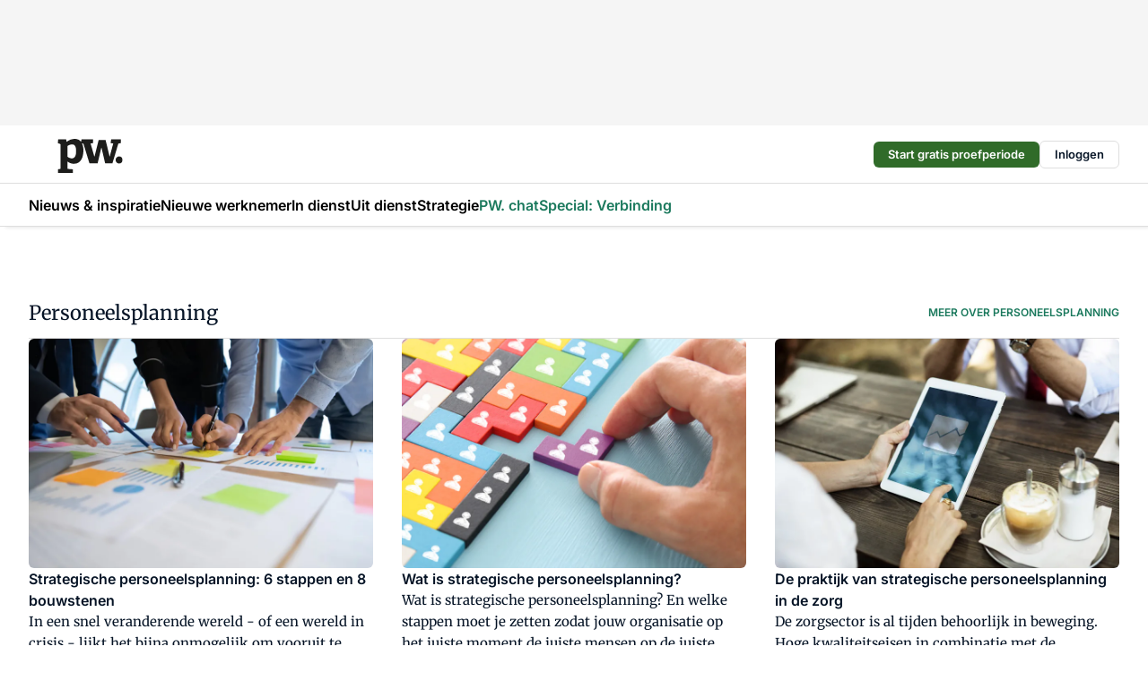

--- FILE ---
content_type: text/html;charset=utf-8
request_url: https://www.pwnet.nl/instroom/personeelsplanning
body_size: 312308
content:
<!DOCTYPE html><html  lang="nl"><head><meta charset="utf-8"><meta name="viewport" content="width=device-width, initial-scale=1"><title>Personeelsplanning - PW.</title><link rel="preconnect" href="https://vmn-pwnet.imgix.net"><script data-vendor="c:salesfeed-TUB6ETxE" async src="https://pwnet.strategy3talk.nl/" type="didomi/javascript"></script><style>:root .pwnet {--logo-sm-height:3.2rem;
--logo-sm-width:6.1rem;
--logo-sm-top-offset:0.3rem;
--logo-md-height:3.8rem;
--logo-md-width:7.3rem;
--logo-md-top-offset:0.3rem;
--primary-color:#1B795D;
--primary-color-dark:#061426;
--secondary-color:#BCE0D5;
--secondary-color-medium:#EBEDEC;
--secondary-color-light:#F6F9F8;
--white-color:#fff;
--black-color:#000;
--grey-color:#838993;
--text-color:var(--primary-color-dark);
--error-color:#e63900;
--warning-color:var(--primary-color-dark);
--warning-color-light:#e6ac00;
--success-color:#18ad8d;
--article-anchor-color:var(--primary-color);
--alt-color:var(--secondary-color);
--alt-color-medium:var(--secondary-color-medium);
--alt-color-light:var(--secondary-color-light);
--bundle-highlighted-background-color:var(--secondary-color);
--bundle-highlighted-text-color:var(--primary-color-dark);
--bundle-highlighted-line-color:var(--secondary-color-medium);
--notification-bg-color:rgba(212, 237, 218, 0.94);
--notification-text-color:var(--primary-color-dark);
--notification-link-color:var(--primary-color-dark);
--notification-link-hover-color:var(--primary-color-dark);
--notification-icon-color:var(--primary-color-dark);
--notification-border:0px solid var(--primary-color);}</style><style>:root {
     --adslot-top--small: 15rem;
     --adslot-top--medium: 14rem;
     --adslot-top--large: 14rem;
    }</style><style>.grid[data-v-73a357e0]{display:flex;flex-direction:column}.grid[data-v-73a357e0]>*{margin-top:var(--spacing-5)}.grid>.gapless-bottom[data-v-73a357e0]+*,.grid>.gapless-top[data-v-73a357e0],.grid[data-v-73a357e0]>:first-child{margin-top:0}</style><style>.row-wrapper.sticky[data-v-6bea25a5]{position:sticky;top:0;z-index:var(--level-1-index)}.row-wrapper.padding[data-v-6bea25a5],.row-wrapper.padding_bottom[data-v-6bea25a5],.row-wrapper.padding_inset[data-v-6bea25a5]{padding-bottom:var(--spacing-5)}.row-wrapper.padding[data-v-6bea25a5],.row-wrapper.padding_inset[data-v-6bea25a5],.row-wrapper.padding_top[data-v-6bea25a5]{padding-top:var(--spacing-5)}.row-wrapper.padding_inset[data-v-6bea25a5]{padding-left:var(--spacing-3);padding-right:var(--spacing-3)}@media(min-width:1280px){.row-wrapper.padding_inset[data-v-6bea25a5]{padding-left:var(--spacing-5);padding-right:var(--spacing-5)}}.row-wrapper.section_header[data-v-6bea25a5]{margin-bottom:calc((var(--spacing-5) - var(--spacing-4))*-1)}.row[data-v-6bea25a5]{--gap:3.2rem;display:flex;flex-direction:column;gap:var(--gap);width:100%}.row.reverse[data-v-6bea25a5]{flex-direction:column-reverse}@media(min-width:766px){.row[data-v-6bea25a5],.row.reverse[data-v-6bea25a5]{flex-direction:row}}.row .column[data-v-6bea25a5]:empty{display:none}@media(min-width:766px){.row .column.ad[data-v-6bea25a5]{flex-shrink:0;width:30rem}.row .column.article[data-v-6bea25a5]{margin-right:calc(11.5rem - var(--gap));width:59.2rem}.row .column.article[data-v-6bea25a5]:not(:only-child){margin-left:auto}}.row .column.hero[data-v-6bea25a5]{background-color:var(--neutral-color-1);margin-top:-15rem;padding:var(--spacing-4) var(--spacing-4) 0 var(--spacing-4);z-index:2}@media(min-width:766px){.row .column.hero[data-v-6bea25a5]{padding:calc(var(--spacing-3)*2) var(--spacing-7) 0 var(--spacing-7)}}@media(max-width:766px){.row .column[data-v-6bea25a5]{width:100%!important}}@media(min-width:766px){.row .column.article+.column.ad[data-v-6bea25a5]:empty{display:flex}}.row[data-v-6bea25a5]:has(.column:only-child):has(.hero){flex-direction:row}@media(max-width:766px){.row[data-v-6bea25a5]:has(.column:nth-child(2)):has(.hero){height:auto!important}}.row[data-v-6bea25a5]:has(.column:nth-child(n+3)):has([type=article_highlight]){flex-direction:column}@media(max-width:1280px){.row:has(.column:nth-child(n+3)):has([type=article_highlight]) .column[data-v-6bea25a5]{width:100%!important}}@media(max-width:1280px)and (min-width:766px){.row:has(.column:nth-child(n+3)):has([type=article_highlight]) .column[data-v-6bea25a5]:is(:nth-child(2),:nth-child(3)){width:calc(50% - 1.6rem)!important}}@media(max-width:1280px){.row[data-v-6bea25a5]:has(.column:nth-child(n+3)):has([type=article_highlight]) .component[type=article_highlight]{max-height:100%}}@media(min-width:766px){.row[data-v-6bea25a5]:has(.column:nth-child(n+3)):has([type=article_highlight]){flex-direction:row;flex-wrap:wrap;justify-content:space-between}}@media(min-width:1280px){.row[data-v-6bea25a5]:has(.column:nth-child(n+3)):has([type=article_highlight]){flex-wrap:nowrap;justify-content:unset}}section[data-v-6bea25a5]:not(:has(.row>.column:not(:empty))){display:none}</style><style>.column.article .image-block,.column.article .paywall .cta-block,.column.article .registration-block{padding-left:var(--spacing-5);padding-right:var(--spacing-5)}</style><style>.column[data-v-e27f241f]{display:flex;flex-direction:column}.column>.component[data-v-e27f241f]:not(:first-child){margin-top:var(--spacing-5)}.column>.component:not(:first-child)[type=article_author_dates][data-v-e27f241f],.column>.component:not(:first-child)[type=article_authors][data-v-e27f241f],.column>.component:not(:first-child)[type=article_dates][data-v-e27f241f],.column>.component:not(:first-child)[type=article_intro][data-v-e27f241f],.column>.component:not(:first-child)[type=article_toc_desktop][data-v-e27f241f]{margin-top:var(--spacing-2)}</style><style>.ad-slot-top[data-v-478f03bd]{background-color:var(--neutral-color-2);display:flex;justify-content:center;min-height:var(--adslot-top--small);padding:.75rem 0}@media(min-width:480px){.ad-slot-top[data-v-478f03bd]{min-height:var(--adslot-top--medium)}}@media(min-width:960px){.ad-slot-top[data-v-478f03bd]{min-height:var(--adslot-top--large)}}.hidden[data-v-478f03bd]{display:none}</style><style>[id^=div-gpt-ad][data-v-edcc89be]{align-items:center;display:flex;justify-content:center}[id^=div-gpt-ad][data-v-edcc89be]:empty{display:none}[section=full_width_ad][data-v-edcc89be]{background-color:var(--neutral-color-2);padding:1.6rem 0;position:relative}[section=full_width_ad][data-v-edcc89be]:before{background-color:inherit;content:"";height:100%;margin-right:-50vw;position:absolute;right:51%;top:0;width:150vw;z-index:-1}</style><style>.app-menu-wrapper[data-v-89194ed1]{width:100%}.app-menu[data-v-89194ed1]{z-index:var(--level-1-index)}.app-menu.open .search-bar[data-v-89194ed1]{display:none}.app-menu.fixed[data-v-89194ed1]{max-height:var(--spacing-6)}.menu-bar[data-v-89194ed1]{align-items:center;display:flex;height:4.8rem}.menu-bar.hidden[data-v-89194ed1]{display:none}.menu-bar .container[data-v-89194ed1]{height:100%}nav[data-v-89194ed1]{align-items:center;display:flex;gap:var(--spacing-2);justify-content:space-between}.search[data-v-89194ed1]{margin-left:var(--spacing-3)}.search svg[data-v-89194ed1]{display:block;height:var(--spacing-4);width:var(--spacing-4)}.search-bar[data-v-89194ed1]{display:none}.search-bar.open[data-v-89194ed1]{display:block;flex:1;margin-left:var(--spacing-3)}@media(min-width:960px){.search-bar.open[data-v-89194ed1]{flex:unset;margin-left:0}}.nav-main[data-v-89194ed1]{display:flex;flex-grow:1;opacity:1;overflow:hidden;transition:opacity 125ms ease-in;visibility:visible}.nav-main.open[data-v-89194ed1]{display:none}@media(min-width:960px){.nav-main[data-v-89194ed1]{overflow:visible}}</style><style>.top-bar[data-v-9e4a1bec]{align-items:center;display:flex;height:auto;justify-content:flex-end;padding-bottom:var(--spacing-1);padding-top:var(--spacing-1);position:relative;z-index:var(--level-2-index)}@media(min-width:960px){.top-bar[data-v-9e4a1bec]{padding-bottom:var(--spacing-2);padding-top:var(--spacing-2)}}.top-bar .app-menu[data-v-9e4a1bec]{align-items:center;display:flex;flex:1;gap:var(--spacing-3);justify-content:flex-end;list-style-type:none;margin:0;padding:0;z-index:1}@media(min-width:960px){.top-bar .app-menu[data-v-9e4a1bec]{height:var(--spacing-5);justify-content:space-between}}.top-bar .app-menu .logo-well[data-v-9e4a1bec]{align-items:center;display:flex;gap:var(--spacing-3);margin-right:auto}.top-bar .app-menu button[data-v-9e4a1bec]{align-items:center;background:none;border:none;cursor:pointer;display:flex;height:var(--spacing-5);padding:0;width:3.2rem}@media(min-width:1280px){.top-bar .app-menu button[data-v-9e4a1bec]{display:none}.top-bar .app-menu button.foldout[data-v-9e4a1bec]{display:flex}}.top-bar .app-menu .actions-wrapper[data-v-9e4a1bec]{display:flex;gap:var(--spacing-3);justify-content:flex-end;padding:0}.top-bar .app-menu .actions-wrapper li[data-v-9e4a1bec]{align-items:center;display:flex}.top-bar .app-menu .actions-wrapper li[data-v-9e4a1bec]:empty{display:none}.top-bar .app-menu .languages[data-v-9e4a1bec] a{text-decoration:none;text-transform:uppercase}.top-bar .app-menu .languages[data-v-9e4a1bec] a.active{font-weight:600}.top-bar .app-menu .languages[data-v-9e4a1bec] li:last-child{border-left:2px solid var(--neutral-color-0);margin-left:var(--spacing-1);padding-left:var(--spacing-1)}</style><style>a[data-v-257cf6b6]{align-items:center;cursor:pointer;display:flex}img[data-v-257cf6b6]{height:var(--logo-sm-height);margin-top:var(--logo-sm-top-offset);width:var(--logo-sm-width)}@media(min-width:1280px){img[data-v-257cf6b6]{height:var(--logo-md-height);margin-top:var(--logo-md-top-offset);width:var(--logo-md-width)}}</style><style>.nav-main[data-v-8a1cb5e3]{height:100%;position:relative}.nav-main[data-v-8a1cb5e3]:after{background-image:linear-gradient(90deg,#fff0,#fff);bottom:0;content:"";height:100%;opacity:1;pointer-events:none;position:absolute;right:0;top:0;transition:opacity .25s ease;width:var(--spacing-5)}@media(min-width:960px){.nav-main[data-v-8a1cb5e3]:after{content:none}}.nav-main.end[data-v-8a1cb5e3]:after{opacity:0}.nav-main>ul[data-v-8a1cb5e3]{-ms-overflow-style:none;display:flex;gap:var(--spacing-3);height:100%;list-style-type:none;overflow-x:auto;overflow-y:hidden;padding:0;scroll-behavior:smooth;scrollbar-width:none}@media(min-width:960px){.nav-main>ul[data-v-8a1cb5e3]{gap:var(--spacing-4);overflow-x:visible;overflow-y:visible}}@media(min-width:960px){.nav-main>ul>li:focus .dropdown[data-v-8a1cb5e3],.nav-main>ul>li:focus-within .dropdown[data-v-8a1cb5e3],.nav-main>ul>li:hover .dropdown[data-v-8a1cb5e3]{opacity:1;transform:scale(1) translateY(5px);visibility:visible}}.nav-main>ul>li.active a[data-v-8a1cb5e3]{position:relative}.nav-main>ul>li.active a[data-v-8a1cb5e3]:after{background:var(--active-menu,var(--primary-color));bottom:0;content:"";height:3px;position:absolute;width:100%}</style><style>span[data-v-70aa4d73]{cursor:pointer}a[data-v-70aa4d73],span[data-v-70aa4d73]{align-items:center;color:var(--black-color);display:flex;flex-shrink:0;font-family:var(--text-menu-font-family);font-size:var(--text-menu-sm-font-size);font-weight:var(--text-menu-font-weight);gap:var(--spacing-default);height:100%;position:relative;text-decoration:none;white-space:nowrap;word-break:keep-all}@media(min-width:1280px){a[data-v-70aa4d73],span[data-v-70aa4d73]{font-size:var(--text-menu-md-font-size)}}a .icon[data-v-70aa4d73],span .icon[data-v-70aa4d73]{display:none}@media(min-width:766px){a .icon[data-v-70aa4d73],span .icon[data-v-70aa4d73]{display:block}}.badge[data-v-70aa4d73]{background-color:var(--primary-color);border-radius:var(--border-radius-round);color:var(--neutral-color-1);font-family:var(--local-font-family,var(--text-tag-font-family));font-size:var(--local-font-size,var(--text-tag-sm-font-size));font-weight:var(--local-font-weight,var(--text-tag-font-weight));height:var(--spacing-3);line-height:var(--local-line-height,var(--text-tag-sm-line-height));position:absolute;right:calc(var(--spacing-2)*-1);text-align:center;text-transform:uppercase;top:0;width:var(--spacing-3)}@media(min-width:1280px){.badge[data-v-70aa4d73]{font-size:var(--local-font-size,var(--text-tag-md-font-size));font-weight:var(--local-font-weight,var(--text-tag-md-font-weight,var(--text-tag-font-weight)));line-height:var(--local-line-height,var(--text-tag-md-line-height))}}</style><style>.dropdown[data-v-b5c58b99]{background-color:var(--neutral-color-1);border-radius:var(--border-radius);box-shadow:0 3px 20px #0000001a;display:flex;flex-direction:column;gap:var(--spacing-3);list-style-type:none;opacity:0;padding:var(--spacing-4) 0;position:absolute;transform:scale(.95) translateY(0);transition:all 125ms ease-out;visibility:hidden;width:25rem;z-index:var(--level-2-index)}.dropdown .item a[data-v-b5c58b99]{display:block;font-family:var(--local-font-family,var(--text-body-font-family));font-size:var(--local-font-size,var(--text-body-sm-font-size));font-weight:var(--local-font-weight,var(--text-body-font-weight));line-height:var(--local-line-height,var(--text-body-sm-line-height));padding:0 var(--spacing-4);text-decoration:none}@media(min-width:1280px){.dropdown .item a[data-v-b5c58b99]{font-size:var(--local-font-size,var(--text-body-md-font-size));font-weight:var(--local-font-weight,var(--text-body-md-font-weight,var(--text-body-font-weight)));line-height:var(--local-line-height,var(--text-body-md-line-height))}}.dropdown .item a[data-v-b5c58b99]:hover{color:var(--primary-color)}</style><style>.actions[data-v-2d698aca]{align-items:center;display:flex;gap:var(--spacing-1);justify-content:flex-end}.action[data-v-2d698aca],.relative[data-v-2d698aca]{display:flex;position:relative}.action[data-v-2d698aca]{align-items:center;background:none;border:0;color:var(--primary-color-dark);cursor:pointer;height:2.4rem;outline:none;padding:0;text-decoration:none}.action .count[data-v-2d698aca]{align-items:center;color:var(--neutral-color-1);display:flex;font-family:var(--heading-font);font-size:1.2rem;font-weight:600;justify-content:center;line-height:var(--spacing-3)}.action .count[data-v-2d698aca],.action.unread[data-v-2d698aca]:after{background-color:#e2001a;border-radius:var(--border-radius-round);height:1.6rem;left:var(--spacing-3);position:absolute;top:calc(var(--spacing-1)*-1);width:1.6rem}.action.unread[data-v-2d698aca]:after{content:""}.action .indicator[data-v-2d698aca]{align-items:center;background-color:var(--neutral-color-4);border-radius:100%;display:flex;height:var(--spacing-3);left:var(--spacing-3);position:absolute;top:calc(var(--spacing-1)*-1);width:var(--spacing-3)}.action .indicator.authenticated[data-v-2d698aca]{background-color:#0a9e0a}.action .indicator span[data-v-2d698aca]{color:var(--white-color)}.onboarding[data-v-2d698aca],.user_logged_out[data-v-2d698aca]{position:absolute;right:-.5rem;top:4.2rem}@media(min-width:1280px){.onboarding[data-v-2d698aca],.user_logged_out[data-v-2d698aca]{right:-4rem}}@media(min-width:480px){.user_logged_in[data-v-2d698aca]{left:unset;position:absolute;right:-.5rem;top:4.2rem}}@media(min-width:480px)and (min-width:1280px){.user_logged_in[data-v-2d698aca]{right:-4rem}}.onboarding[data-v-2d698aca]{right:-4.5rem}@media(min-width:1280px){.onboarding[data-v-2d698aca]{right:-4rem}}.dropdown-enter-active[data-v-2d698aca]{transition:all .1s ease-out}.dropdown-leave-active[data-v-2d698aca]{transition:all 75ms ease-in}.dropdown-enter-from[data-v-2d698aca],.dropdown-leave-to[data-v-2d698aca]{opacity:0;transform:scale(.95) translateY(-5px)}.dropdown-enter-to[data-v-2d698aca],.dropdown-leave-from[data-v-2d698aca]{opacity:1;transform:scale(1) translateY(0)}</style><style>.app-menu-user-logged-out[data-v-89d7b9b6]{background-color:var(--neutral-color-1);border-radius:var(--border-radius);box-shadow:0 0 10px 5px #0000001a;width:30rem;z-index:var(--level-2-index)}.app-menu-user-logged-out[data-v-89d7b9b6]:before{background-color:var(--neutral-color-1);content:"";height:2rem;position:absolute;right:1.2rem;top:-1rem;transform:rotate(45deg);width:2rem}@media(min-width:1280px){.app-menu-user-logged-out[data-v-89d7b9b6]:before{right:4.7rem}}.app-menu-user-logged-out .close[data-v-89d7b9b6]{all:unset;align-self:flex-end;cursor:pointer;position:absolute;right:var(--spacing-2);top:var(--spacing-2);z-index:1}.app-menu-user-logged-out .close+li[data-v-89d7b9b6]{border-top:none;margin-top:0}.app-menu-user-logged-out ul[data-v-89d7b9b6]{display:flex;flex-direction:column;list-style-type:none;padding:var(--spacing-1) 0}.app-menu-user-logged-out ul>li[data-v-89d7b9b6]{border-top:1px solid var(--border-color);padding:var(--spacing-1) var(--spacing-4);position:relative}.app-menu-user-logged-out ul>li[data-v-89d7b9b6]:first-of-type{padding-right:var(--spacing-5)}.app-menu-user-logged-out ul>li+li.remove-border[data-v-89d7b9b6],.app-menu-user-logged-out ul>li.remove-border+li[data-v-89d7b9b6],.app-menu-user-logged-out ul>li[data-v-89d7b9b6]:first-child{border-top:none;margin-top:0}.app-menu-user-logged-out ul>li[data-v-89d7b9b6]:empty{display:none}.app-menu-user-logged-out ul>li p[data-v-89d7b9b6],.app-menu-user-logged-out ul>li span[data-v-89d7b9b6]:not(.icon){display:inline-block;font-family:var(--local-font-family,var(--text-body-font-family));font-size:var(--local-font-size,var(--text-body-sm-font-size));font-weight:var(--local-font-weight,var(--text-body-font-weight));line-height:var(--local-line-height,var(--text-body-sm-line-height));overflow:hidden;text-overflow:ellipsis;width:100%}@media(min-width:1280px){.app-menu-user-logged-out ul>li p[data-v-89d7b9b6],.app-menu-user-logged-out ul>li span[data-v-89d7b9b6]:not(.icon){font-size:var(--local-font-size,var(--text-body-md-font-size));font-weight:var(--local-font-weight,var(--text-body-md-font-weight,var(--text-body-font-weight)));line-height:var(--local-line-height,var(--text-body-md-line-height))}}.app-menu-user-logged-out ul>li.highlight[data-v-89d7b9b6]{animation:shadow-pulse-89d7b9b6 .5s infinite alternate}.app-menu-user-logged-out ul>li.highlight+li[data-v-89d7b9b6]{border-top:none}.app-menu-user-logged-out ul>li .link[data-v-89d7b9b6]{all:unset;align-items:center;cursor:pointer;display:flex;font-family:var(--local-font-family,var(--text-body-font-family));font-size:var(--local-font-size,var(--text-body-sm-font-size));font-weight:var(--local-font-weight,var(--text-body-font-weight));justify-content:space-between;line-height:var(--local-line-height,var(--text-body-sm-line-height));-webkit-text-decoration:solid underline transparent 1px;text-decoration:solid underline transparent 1px;text-underline-offset:var(--spacing-default);transition:color var(--transition-speed),text-decoration-color var(--transition-speed);vertical-align:text-top}@media(min-width:1280px){.app-menu-user-logged-out ul>li .link[data-v-89d7b9b6]{font-size:var(--local-font-size,var(--text-body-md-font-size));font-weight:var(--local-font-weight,var(--text-body-md-font-weight,var(--text-body-font-weight)));line-height:var(--local-line-height,var(--text-body-md-line-height))}}.app-menu-user-logged-out ul>li .link[data-v-89d7b9b6]:hover{text-decoration-color:#000}.app-menu-user-logged-out ul>li .link.small[data-v-89d7b9b6]{font-family:var(--local-font-family,var(--text-note-font-family));font-size:var(--local-font-size,var(--text-note-sm-font-size));font-weight:var(--local-font-weight,var(--text-note-font-weight));line-height:var(--local-line-height,var(--text-note-sm-line-height));margin-bottom:var(--spacing-2);margin-top:.4rem;text-decoration:underline}.app-menu-user-logged-out ul>li .link.small[data-v-89d7b9b6]:hover{text-decoration-color:transparent}@media(min-width:1280px){.app-menu-user-logged-out ul>li .link.small[data-v-89d7b9b6]{font-size:var(--local-font-size,var(--text-note-md-font-size));font-weight:var(--local-font-weight,var(--text-note-md-font-weight,var(--text-note-font-weight)));line-height:var(--local-line-height,var(--text-note-md-line-height))}}.app-menu-user-logged-out ul>li .toggle[data-v-89d7b9b6]{align-items:center;display:flex;font-family:var(--local-font-family,var(--text-body-font-family));font-size:var(--local-font-size,var(--text-body-sm-font-size));font-weight:var(--local-font-weight,var(--text-body-font-weight));gap:var(--spacing-1);justify-content:space-between;line-height:var(--local-line-height,var(--text-body-sm-line-height))}@media(min-width:1280px){.app-menu-user-logged-out ul>li .toggle[data-v-89d7b9b6]{font-size:var(--local-font-size,var(--text-body-md-font-size));font-weight:var(--local-font-weight,var(--text-body-md-font-weight,var(--text-body-font-weight)));line-height:var(--local-line-height,var(--text-body-md-line-height))}}.app-menu-user-logged-out ul>li .toggle .icon[data-v-89d7b9b6]{flex-shrink:0;margin-left:auto}@keyframes shadow-pulse-89d7b9b6{0%{box-shadow:var(--primary-color) 0 0 3px 2px}to{box-shadow:var(--primary-color) 0 0 6px 2px}}</style><style>section[data-v-20e6bee7]{display:flex;flex-direction:column;gap:var(--spacing-4)}section .summaries[data-v-20e6bee7]{--gap:3.2rem;display:grid;gap:var(--gap);list-style-type:none;padding:0}section .summaries.base\:columns\:1[data-v-20e6bee7]{grid-template-columns:repeat(1,minmax(0,1fr))}section .summaries.base\:columns\:2[data-v-20e6bee7]{grid-template-columns:repeat(2,minmax(0,1fr))}section .summaries.base\:columns\:3[data-v-20e6bee7]{grid-template-columns:repeat(3,minmax(0,1fr))}section .summaries.base\:columns\:4[data-v-20e6bee7]{grid-template-columns:repeat(4,minmax(0,1fr))}section .summaries.base\:slider-on[data-v-20e6bee7]{-webkit-overflow-scrolling:touch;display:flex;flex-wrap:nowrap;margin-left:calc(var(--spacing-3)*-1);margin-right:calc(var(--spacing-3)*-1);overflow-x:auto;padding:0 var(--spacing-3);scroll-padding:0 var(--spacing-3);scroll-snap-type:x mandatory}section .summaries.base\:slider-on[data-v-20e6bee7]>*{min-width:clamp(22.5rem,50%,100%);scroll-snap-align:start}section .summaries.base\:slider-off[data-v-20e6bee7]{display:grid;margin-left:0;margin-right:0;overflow-x:initial;padding:0}section .summaries.base\:slider-off[data-v-20e6bee7]>*{min-width:auto}@media(min-width:375px){section .summaries.mobile\:columns\:1[data-v-20e6bee7]{grid-template-columns:repeat(1,minmax(0,1fr))}section .summaries.mobile\:columns\:2[data-v-20e6bee7]{grid-template-columns:repeat(2,minmax(0,1fr))}section .summaries.mobile\:columns\:3[data-v-20e6bee7]{grid-template-columns:repeat(3,minmax(0,1fr))}section .summaries.mobile\:columns\:4[data-v-20e6bee7]{grid-template-columns:repeat(4,minmax(0,1fr))}section .summaries.mobile\:slider-on[data-v-20e6bee7]{-webkit-overflow-scrolling:touch;display:flex;flex-wrap:nowrap;margin-left:calc(var(--spacing-3)*-1);margin-right:calc(var(--spacing-3)*-1);overflow-x:auto;padding:0 var(--spacing-3);scroll-padding:0 var(--spacing-3);scroll-snap-type:x mandatory}section .summaries.mobile\:slider-on[data-v-20e6bee7]>*{min-width:clamp(22.5rem,50%,100%);scroll-snap-align:start}section .summaries.mobile\:slider-off[data-v-20e6bee7]{display:grid;margin-left:0;margin-right:0;overflow-x:initial;padding:0}section .summaries.mobile\:slider-off[data-v-20e6bee7]>*{min-width:auto}}@media(min-width:766px){section .summaries.tablet\:columns\:1[data-v-20e6bee7]{grid-template-columns:repeat(1,minmax(0,1fr))}section .summaries.tablet\:columns\:2[data-v-20e6bee7]{grid-template-columns:repeat(2,minmax(0,1fr))}section .summaries.tablet\:columns\:3[data-v-20e6bee7]{grid-template-columns:repeat(3,minmax(0,1fr))}section .summaries.tablet\:columns\:4[data-v-20e6bee7]{grid-template-columns:repeat(4,minmax(0,1fr))}section .summaries.tablet\:slider-on[data-v-20e6bee7]{-webkit-overflow-scrolling:touch;display:flex;flex-wrap:nowrap;margin-left:calc(var(--spacing-3)*-1);margin-right:calc(var(--spacing-3)*-1);overflow-x:auto;padding:0 var(--spacing-3);scroll-padding:0 var(--spacing-3);scroll-snap-type:x mandatory}section .summaries.tablet\:slider-on[data-v-20e6bee7]>*{min-width:clamp(22.5rem,50%,100%);scroll-snap-align:start}section .summaries.tablet\:slider-off[data-v-20e6bee7]{display:grid;margin-left:0;margin-right:0;overflow-x:initial;padding:0}section .summaries.tablet\:slider-off[data-v-20e6bee7]>*{min-width:auto}}@media(min-width:1024px){section .summaries.desktop\:columns\:1[data-v-20e6bee7]{grid-template-columns:repeat(1,minmax(0,1fr))}section .summaries.desktop\:columns\:2[data-v-20e6bee7]{grid-template-columns:repeat(2,minmax(0,1fr))}section .summaries.desktop\:columns\:3[data-v-20e6bee7]{grid-template-columns:repeat(3,minmax(0,1fr))}section .summaries.desktop\:columns\:4[data-v-20e6bee7]{grid-template-columns:repeat(4,minmax(0,1fr))}section .summaries.desktop\:slider-on[data-v-20e6bee7]{-webkit-overflow-scrolling:touch;display:flex;flex-wrap:nowrap;margin-left:calc(var(--spacing-3)*-1);margin-right:calc(var(--spacing-3)*-1);overflow-x:auto;padding:0 var(--spacing-3);scroll-padding:0 var(--spacing-3);scroll-snap-type:x mandatory}section .summaries.desktop\:slider-on[data-v-20e6bee7]>*{min-width:clamp(22.5rem,50%,100%);scroll-snap-align:start}section .summaries.desktop\:slider-off[data-v-20e6bee7]{display:grid;margin-left:0;margin-right:0;overflow-x:initial;padding:0}section .summaries.desktop\:slider-off[data-v-20e6bee7]>*{min-width:auto}}.list[data-v-20e6bee7]{display:flex;flex-direction:column;gap:var(--spacing-4)}a.more-link[data-v-20e6bee7]{font-family:var(--local-font-family,var(--text-h4-font-family));font-size:var(--local-font-size,var(--text-h4-sm-font-size));font-weight:var(--local-font-weight,var(--text-h4-font-weight));line-height:var(--local-line-height,var(--text-h4-sm-line-height))}@media(min-width:1280px){a.more-link[data-v-20e6bee7]{font-size:var(--local-font-size,var(--text-h4-md-font-size));font-weight:var(--local-font-weight,var(--text-h4-md-font-weight,var(--text-h4-font-weight)));line-height:var(--local-line-height,var(--text-h4-md-line-height))}}@media(min-width:766px){a.more-link[data-v-20e6bee7]{display:none}}</style><style>.head[data-v-334a27b8]{display:flex;flex-direction:column;justify-content:space-between}@media(min-width:480px){.head[data-v-334a27b8]{align-items:center;flex-direction:row}.head>.more-link[data-v-334a27b8]{margin-left:auto}}.head.line[data-v-334a27b8]{border-bottom:1px solid var(--neutral-color-3);padding-bottom:var(--spacing-2)}.head .more-link[data-v-334a27b8]{display:none}@media(min-width:766px){.head .more-link[data-v-334a27b8]{align-items:center;display:flex;gap:.4rem}}aside[data-v-334a27b8]{align-items:center;display:flex;gap:.5rem}aside.center[data-v-334a27b8]{flex-grow:1;justify-content:center}aside.right[data-v-334a27b8]{flex-grow:1;justify-content:flex-end}aside .heading[data-v-334a27b8]{text-wrap:balance}aside .heading a[data-v-334a27b8]{display:inline-block;text-decoration:none}@media(min-width:766px){aside .heading a[data-v-334a27b8]{display:none}}aside .heading span[data-v-334a27b8]{color:var(--primary-color);display:inline-block;font-family:var(--heading-font);margin-left:var(--spacing-1)}</style><style>.h1[data-v-8c79387e]{font-family:var(--local-font-family,var(--text-h1-font-family));font-size:var(--local-font-size,var(--text-h1-sm-font-size));font-weight:var(--local-font-weight,var(--text-h1-font-weight));line-height:var(--local-line-height,var(--text-h1-sm-line-height))}@media(min-width:1280px){.h1[data-v-8c79387e]{font-size:var(--local-font-size,var(--text-h1-md-font-size));font-weight:var(--local-font-weight,var(--text-h1-md-font-weight,var(--text-h1-font-weight)));line-height:var(--local-line-height,var(--text-h1-md-line-height))}}.h2[data-v-8c79387e]{font-family:var(--local-font-family,var(--text-h2-font-family));font-size:var(--local-font-size,var(--text-h2-sm-font-size));font-weight:var(--local-font-weight,var(--text-h2-font-weight));line-height:var(--local-line-height,var(--text-h2-sm-line-height))}@media(min-width:1280px){.h2[data-v-8c79387e]{font-size:var(--local-font-size,var(--text-h2-md-font-size));font-weight:var(--local-font-weight,var(--text-h2-md-font-weight,var(--text-h2-font-weight)));line-height:var(--local-line-height,var(--text-h2-md-line-height))}}.h3[data-v-8c79387e]{font-family:var(--local-font-family,var(--text-h3-font-family));font-size:var(--local-font-size,var(--text-h3-sm-font-size));font-weight:var(--local-font-weight,var(--text-h3-font-weight));line-height:var(--local-line-height,var(--text-h3-sm-line-height))}@media(min-width:1280px){.h3[data-v-8c79387e]{font-size:var(--local-font-size,var(--text-h3-md-font-size));font-weight:var(--local-font-weight,var(--text-h3-md-font-weight,var(--text-h3-font-weight)));line-height:var(--local-line-height,var(--text-h3-md-line-height))}}.h4[data-v-8c79387e]{font-family:var(--local-font-family,var(--text-h4-font-family));font-size:var(--local-font-size,var(--text-h4-sm-font-size));font-weight:var(--local-font-weight,var(--text-h4-font-weight));line-height:var(--local-line-height,var(--text-h4-sm-line-height))}@media(min-width:1280px){.h4[data-v-8c79387e]{font-size:var(--local-font-size,var(--text-h4-md-font-size));font-weight:var(--local-font-weight,var(--text-h4-md-font-weight,var(--text-h4-font-weight)));line-height:var(--local-line-height,var(--text-h4-md-line-height))}}.hero[data-v-8c79387e]{font-family:var(--local-font-family,var(--text-hero-font-family));font-size:var(--local-font-size,var(--text-hero-sm-font-size));font-weight:var(--local-font-weight,var(--text-hero-font-weight));line-height:var(--local-line-height,var(--text-hero-sm-line-height))}@media(min-width:1280px){.hero[data-v-8c79387e]{font-size:var(--local-font-size,var(--text-hero-md-font-size));font-weight:var(--local-font-weight,var(--text-hero-md-font-weight,var(--text-hero-font-weight)));line-height:var(--local-line-height,var(--text-hero-md-line-height))}}.section-title[data-v-8c79387e]{font-family:var(--local-font-family,var(--text-section-title-font-family));font-size:var(--local-font-size,var(--text-section-title-sm-font-size));font-weight:var(--local-font-weight,var(--text-section-title-font-weight));line-height:var(--local-line-height,var(--text-section-title-sm-line-height))}@media(min-width:1280px){.section-title[data-v-8c79387e]{font-size:var(--local-font-size,var(--text-section-title-md-font-size));font-weight:var(--local-font-weight,var(--text-section-title-md-font-weight,var(--text-section-title-font-weight)));line-height:var(--local-line-height,var(--text-section-title-md-line-height))}}</style><style>.more-link[data-v-a2ea6702]{align-items:center;color:var(--primary-color);display:flex;font-family:var(--local-font-family,var(--text-tag-font-family));font-size:var(--local-font-size,var(--text-tag-sm-font-size));font-weight:var(--local-font-weight,var(--text-tag-font-weight));gap:var(--spacing-1);line-height:var(--local-line-height,var(--text-tag-sm-line-height));-webkit-text-decoration:underline solid transparent;text-decoration:underline solid transparent;text-transform:uppercase;text-underline-offset:var(--spacing-default);transition:text-decoration-color var(--transition-speed)}.more-link[data-v-a2ea6702]:hover{text-decoration-color:var(--primary-color)}@media(min-width:1280px){.more-link[data-v-a2ea6702]{font-size:var(--local-font-size,var(--text-tag-md-font-size));font-weight:var(--local-font-weight,var(--text-tag-md-font-weight,var(--text-tag-font-weight)));line-height:var(--local-line-height,var(--text-tag-md-line-height))}}</style><style>.summary[data-v-f4bcf150]{align-items:flex-start;display:flex;gap:var(--spacing-3);height:100%;text-decoration:none}.summary:hover h2[data-v-f4bcf150]{text-decoration:underline;text-decoration-color:var(--neutral-color-0);text-underline-offset:var(--spacing-default);transition:-webkit-text-decoration var(--transition-speed) ease;transition:text-decoration var(--transition-speed) ease;transition:text-decoration var(--transition-speed) ease,-webkit-text-decoration var(--transition-speed) ease}.summary:hover:not(.highlight) img[data-v-f4bcf150]{transform:scale(1.1)}.summary:hover.highlight[data-v-f4bcf150]{box-shadow:0 2px 8px #0003;transform:translateY(calc(var(--spacing-default)*-1))}.summary.highlight[data-v-f4bcf150]{background-color:var(--white-color);border-radius:var(--border-radius);box-shadow:0 0 5px 1px #0000001a;transform:translateZ(0);transition:transform .3s ease,box-shadow .3s ease;will-change:transform,box-shadow}.summary.highlight .content[data-v-f4bcf150]{padding:var(--spacing-3)}.summary.read h2[data-v-f4bcf150]{opacity:.5}.summary.base\:image-position\:right .content[data-v-f4bcf150]{order:1}.summary.base\:image-position\:right figure[data-v-f4bcf150]{order:2}.summary.base\:hide\:bookmark_image .bookmark_image[data-v-f4bcf150],.summary.base\:hide\:bookmark_meta .bookmark_meta[data-v-f4bcf150],.summary.base\:hide\:bookmark_title .bookmark_title[data-v-f4bcf150],.summary.base\:hide\:description .description[data-v-f4bcf150],.summary.base\:hide\:image figure[data-v-f4bcf150],.summary.base\:hide\:keyword .keyword[data-v-f4bcf150],.summary.base\:hide\:meta .meta[data-v-f4bcf150],.summary.base\:hide\:time .time[data-v-f4bcf150]{display:none}.summary.base\:show\:bookmark_image .bookmark_image[data-v-f4bcf150],.summary.base\:show\:bookmark_meta .bookmark_meta[data-v-f4bcf150],.summary.base\:show\:bookmark_title .bookmark_title[data-v-f4bcf150]{display:flex}.summary.base\:orientation\:horizontal[data-v-f4bcf150]{flex-direction:row}.summary.base\:orientation\:horizontal figure[data-v-f4bcf150]{flex-shrink:0;width:35%}.summary.base\:orientation\:horizontal.highlight figure[data-v-f4bcf150]{border-bottom-right-radius:0;border-top-right-radius:0}.summary.base\:image\:square figure[data-v-f4bcf150]{aspect-ratio:1;height:calc(var(--spacing-5)*2);width:calc(var(--spacing-5)*2)}@media(min-width:960px){.summary.base\:image\:square figure[data-v-f4bcf150]{height:calc(var(--spacing-2) + var(--spacing-7));width:calc(var(--spacing-2) + var(--spacing-7))}}.summary.base\:image\:square img[data-v-f4bcf150]{aspect-ratio:1}.summary.base\:image\:square_small figure[data-v-f4bcf150]{aspect-ratio:1;height:calc(var(--spacing-5)*2);width:calc(var(--spacing-5)*2)}.summary.base\:image\:square_small img[data-v-f4bcf150]{aspect-ratio:1}.summary.base\:orientation\:vertical[data-v-f4bcf150]{flex-direction:column}.summary.base\:orientation\:vertical.highlight figure[data-v-f4bcf150]{border-bottom-left-radius:0;border-bottom-right-radius:0}.summary.base\:orientation\:vertical.highlight .content[data-v-f4bcf150]{padding-top:0}.summary.base\:lines-headline\:1 .headline[data-v-f4bcf150],.summary.base\:lines\:1 .description[data-v-f4bcf150]{-webkit-line-clamp:1;line-clamp:1}.summary.base\:lines-headline\:2 .headline[data-v-f4bcf150],.summary.base\:lines\:2 .description[data-v-f4bcf150]{-webkit-line-clamp:2;line-clamp:2}.summary.base\:lines-headline\:3 .headline[data-v-f4bcf150],.summary.base\:lines\:3 .description[data-v-f4bcf150]{-webkit-line-clamp:3;line-clamp:3}.summary.base\:lines-headline\:4 .headline[data-v-f4bcf150],.summary.base\:lines\:4 .description[data-v-f4bcf150]{-webkit-line-clamp:4;line-clamp:4}.summary.base\:lines-headline\:5 .headline[data-v-f4bcf150],.summary.base\:lines\:5 .description[data-v-f4bcf150]{-webkit-line-clamp:5;line-clamp:5}.summary.base\:lines-headline\:6 .headline[data-v-f4bcf150],.summary.base\:lines\:6 .description[data-v-f4bcf150]{-webkit-line-clamp:6;line-clamp:6}.summary.base\:headline-variant\:h1 .headline[data-v-f4bcf150]{font-family:var(--local-font-family,var(--text-h1-font-family));font-size:var(--local-font-size,var(--text-h1-sm-font-size));font-weight:var(--local-font-weight,var(--text-h1-font-weight));line-height:var(--local-line-height,var(--text-h1-sm-line-height))}@media(min-width:1280px){.summary.base\:headline-variant\:h1 .headline[data-v-f4bcf150]{font-size:var(--local-font-size,var(--text-h1-md-font-size));font-weight:var(--local-font-weight,var(--text-h1-md-font-weight,var(--text-h1-font-weight)));line-height:var(--local-line-height,var(--text-h1-md-line-height))}}.summary.base\:headline-variant\:h2 .headline[data-v-f4bcf150]{font-family:var(--local-font-family,var(--text-h2-font-family));font-size:var(--local-font-size,var(--text-h2-sm-font-size));font-weight:var(--local-font-weight,var(--text-h2-font-weight));line-height:var(--local-line-height,var(--text-h2-sm-line-height))}@media(min-width:1280px){.summary.base\:headline-variant\:h2 .headline[data-v-f4bcf150]{font-size:var(--local-font-size,var(--text-h2-md-font-size));font-weight:var(--local-font-weight,var(--text-h2-md-font-weight,var(--text-h2-font-weight)));line-height:var(--local-line-height,var(--text-h2-md-line-height))}}.summary.base\:headline-variant\:h3 .headline[data-v-f4bcf150]{font-family:var(--local-font-family,var(--text-h3-font-family));font-size:var(--local-font-size,var(--text-h3-sm-font-size));font-weight:var(--local-font-weight,var(--text-h3-font-weight));line-height:var(--local-line-height,var(--text-h3-sm-line-height))}@media(min-width:1280px){.summary.base\:headline-variant\:h3 .headline[data-v-f4bcf150]{font-size:var(--local-font-size,var(--text-h3-md-font-size));font-weight:var(--local-font-weight,var(--text-h3-md-font-weight,var(--text-h3-font-weight)));line-height:var(--local-line-height,var(--text-h3-md-line-height))}}.summary.base\:headline-variant\:h4 .headline[data-v-f4bcf150]{font-family:var(--local-font-family,var(--text-h4-font-family));font-size:var(--local-font-size,var(--text-h4-sm-font-size));font-weight:var(--local-font-weight,var(--text-h4-font-weight));line-height:var(--local-line-height,var(--text-h4-sm-line-height))}@media(min-width:1280px){.summary.base\:headline-variant\:h4 .headline[data-v-f4bcf150]{font-size:var(--local-font-size,var(--text-h4-md-font-size));font-weight:var(--local-font-weight,var(--text-h4-md-font-weight,var(--text-h4-font-weight)));line-height:var(--local-line-height,var(--text-h4-md-line-height))}}.summary.base\:label-position\:content .label-content[data-v-f4bcf150]{display:flex}.summary.base\:label-position\:content .label-image[data-v-f4bcf150],.summary.base\:label-position\:content .label-title[data-v-f4bcf150],.summary.base\:label-position\:image .label-content[data-v-f4bcf150]{display:none}.summary.base\:label-position\:image .label-image[data-v-f4bcf150]{display:flex}.summary.base\:label-position\:image .label-title[data-v-f4bcf150],.summary.base\:label-position\:title .label-content[data-v-f4bcf150],.summary.base\:label-position\:title .label-image[data-v-f4bcf150]{display:none}.summary.base\:label-position\:title .label-title[data-v-f4bcf150]{display:inline-flex}.summary.base\:text-wrap-balance .headline[data-v-f4bcf150]{text-wrap:balance}.summary.base\:text-wrap-auto .headline[data-v-f4bcf150]{text-wrap:auto}@media(min-width:375px){.summary.mobile\:hide\:meta .meta[data-v-f4bcf150]{display:none}.summary.mobile\:show\:meta .meta[data-v-f4bcf150]{display:inherit}.summary.mobile\:hide\:image .image[data-v-f4bcf150]{display:none}.summary.mobile\:show\:image .image[data-v-f4bcf150]{display:inherit}.summary.mobile\:hide\:description .description[data-v-f4bcf150]{display:none}.summary.mobile\:show\:description .description[data-v-f4bcf150]{display:-webkit-box}.summary.mobile\:hide\:time .time[data-v-f4bcf150]{display:none}.summary.mobile\:show\:time .time[data-v-f4bcf150]{display:inherit}.summary.mobile\:hide\:keyword .keyword[data-v-f4bcf150]{display:none}.summary.mobile\:show\:keyword .keyword[data-v-f4bcf150]{display:inherit}.summary.mobile\:hide\:bookmark_meta .bookmark_meta[data-v-f4bcf150]{display:none}.summary.mobile\:show\:bookmark_meta .bookmark_meta[data-v-f4bcf150]{display:inherit}.summary.mobile\:hide\:bookmark_image .bookmark_image[data-v-f4bcf150]{display:none}.summary.mobile\:show\:bookmark_image .bookmark_image[data-v-f4bcf150]{display:inherit}.summary.mobile\:hide\:bookmark_title .bookmark_title[data-v-f4bcf150]{display:none}.summary.mobile\:show\:bookmark_title .bookmark_title[data-v-f4bcf150]{display:inherit}.summary.mobile\:image\:square figure[data-v-f4bcf150]{aspect-ratio:1;flex-shrink:0;height:calc(var(--spacing-5)*2);width:calc(var(--spacing-5)*2)}.summary.mobile\:image\:square img[data-v-f4bcf150]{aspect-ratio:1}.summary.mobile\:orientation\:horizontal[data-v-f4bcf150]{flex-direction:row}.summary.mobile\:orientation\:horizontal figure[data-v-f4bcf150]{flex-shrink:0;height:auto;width:35%}.summary.mobile\:image\:16-9 figure[data-v-f4bcf150]{aspect-ratio:16/9;height:auto}.summary.mobile\:image\:16-9 img[data-v-f4bcf150]{aspect-ratio:16/9}.summary.mobile\:orientation\:vertical[data-v-f4bcf150]{flex-direction:column}.summary.mobile\:orientation\:vertical figure[data-v-f4bcf150]{width:100%}.summary.mobile\:orientation\:vertical.highlight figure[data-v-f4bcf150]{border-bottom-left-radius:0;border-bottom-right-radius:0;border-top-left-radius:var(--border-radius);border-top-right-radius:var(--border-radius)}.summary.mobile\:orientation\:vertical.highlight .content[data-v-f4bcf150]{padding-top:0}.summary.mobile\:image-position\:left figure[data-v-f4bcf150]{order:1}.summary.mobile\:image-position\:left .content[data-v-f4bcf150],.summary.mobile\:image-position\:right figure[data-v-f4bcf150]{order:2}.summary.mobile\:image-position\:right .content[data-v-f4bcf150]{order:1}.summary.mobile\:lines-headline\:1 .headline[data-v-f4bcf150],.summary.mobile\:lines\:1 .description[data-v-f4bcf150]{-webkit-line-clamp:1;line-clamp:1}.summary.mobile\:lines-headline\:2 .headline[data-v-f4bcf150],.summary.mobile\:lines\:2 .description[data-v-f4bcf150]{-webkit-line-clamp:2;line-clamp:2}.summary.mobile\:lines-headline\:3 .headline[data-v-f4bcf150],.summary.mobile\:lines\:3 .description[data-v-f4bcf150]{-webkit-line-clamp:3;line-clamp:3}.summary.mobile\:lines-headline\:4 .headline[data-v-f4bcf150],.summary.mobile\:lines\:4 .description[data-v-f4bcf150]{-webkit-line-clamp:4;line-clamp:4}.summary.mobile\:lines-headline\:5 .headline[data-v-f4bcf150],.summary.mobile\:lines\:5 .description[data-v-f4bcf150]{-webkit-line-clamp:5;line-clamp:5}.summary.mobile\:lines-headline\:6 .headline[data-v-f4bcf150],.summary.mobile\:lines\:6 .description[data-v-f4bcf150]{-webkit-line-clamp:6;line-clamp:6}.summary.mobile\:headline-variant\:h1 .headline[data-v-f4bcf150]{font-family:var(--local-font-family,var(--text-h1-font-family));font-size:var(--local-font-size,var(--text-h1-sm-font-size));font-weight:var(--local-font-weight,var(--text-h1-font-weight));line-height:var(--local-line-height,var(--text-h1-sm-line-height))}}@media(min-width:375px)and (min-width:1280px){.summary.mobile\:headline-variant\:h1 .headline[data-v-f4bcf150]{font-size:var(--local-font-size,var(--text-h1-md-font-size));font-weight:var(--local-font-weight,var(--text-h1-md-font-weight,var(--text-h1-font-weight)));line-height:var(--local-line-height,var(--text-h1-md-line-height))}}@media(min-width:375px){.summary.mobile\:headline-variant\:h2 .headline[data-v-f4bcf150]{font-family:var(--local-font-family,var(--text-h2-font-family));font-size:var(--local-font-size,var(--text-h2-sm-font-size));font-weight:var(--local-font-weight,var(--text-h2-font-weight));line-height:var(--local-line-height,var(--text-h2-sm-line-height))}}@media(min-width:375px)and (min-width:1280px){.summary.mobile\:headline-variant\:h2 .headline[data-v-f4bcf150]{font-size:var(--local-font-size,var(--text-h2-md-font-size));font-weight:var(--local-font-weight,var(--text-h2-md-font-weight,var(--text-h2-font-weight)));line-height:var(--local-line-height,var(--text-h2-md-line-height))}}@media(min-width:375px){.summary.mobile\:headline-variant\:h3 .headline[data-v-f4bcf150]{font-family:var(--local-font-family,var(--text-h3-font-family));font-size:var(--local-font-size,var(--text-h3-sm-font-size));font-weight:var(--local-font-weight,var(--text-h3-font-weight));line-height:var(--local-line-height,var(--text-h3-sm-line-height))}}@media(min-width:375px)and (min-width:1280px){.summary.mobile\:headline-variant\:h3 .headline[data-v-f4bcf150]{font-size:var(--local-font-size,var(--text-h3-md-font-size));font-weight:var(--local-font-weight,var(--text-h3-md-font-weight,var(--text-h3-font-weight)));line-height:var(--local-line-height,var(--text-h3-md-line-height))}}@media(min-width:375px){.summary.mobile\:headline-variant\:h4 .headline[data-v-f4bcf150]{font-family:var(--local-font-family,var(--text-h4-font-family));font-size:var(--local-font-size,var(--text-h4-sm-font-size));font-weight:var(--local-font-weight,var(--text-h4-font-weight));line-height:var(--local-line-height,var(--text-h4-sm-line-height))}}@media(min-width:375px)and (min-width:1280px){.summary.mobile\:headline-variant\:h4 .headline[data-v-f4bcf150]{font-size:var(--local-font-size,var(--text-h4-md-font-size));font-weight:var(--local-font-weight,var(--text-h4-md-font-weight,var(--text-h4-font-weight)));line-height:var(--local-line-height,var(--text-h4-md-line-height))}}@media(min-width:375px){.summary.mobile\:label-position\:image .label-image[data-v-f4bcf150]{display:flex}.summary.mobile\:label-position\:content .label-image[data-v-f4bcf150],.summary.mobile\:label-position\:image .label-content[data-v-f4bcf150],.summary.mobile\:label-position\:image .label-title[data-v-f4bcf150]{display:none}.summary.mobile\:label-position\:content .label-content[data-v-f4bcf150]{display:flex}.summary.mobile\:label-position\:content .label-title[data-v-f4bcf150],.summary.mobile\:label-position\:title .label-content[data-v-f4bcf150],.summary.mobile\:label-position\:title .label-image[data-v-f4bcf150]{display:none}.summary.mobile\:label-position\:title .label-title[data-v-f4bcf150]{display:inline-flex}.summary.mobile\:text-wrap-balance .headline[data-v-f4bcf150]{text-wrap:balance}.summary.mobile\:text-wrap-auto .headline[data-v-f4bcf150]{text-wrap:auto}}@media(min-width:766px){.summary.tablet\:hide\:meta .meta[data-v-f4bcf150]{display:none}.summary.tablet\:show\:meta .meta[data-v-f4bcf150]{display:inherit}.summary.tablet\:hide\:image .image[data-v-f4bcf150]{display:none}.summary.tablet\:show\:image .image[data-v-f4bcf150]{display:inherit}.summary.tablet\:hide\:description .description[data-v-f4bcf150]{display:none}.summary.tablet\:show\:description .description[data-v-f4bcf150]{display:-webkit-box}.summary.tablet\:hide\:time .time[data-v-f4bcf150]{display:none}.summary.tablet\:show\:time .time[data-v-f4bcf150]{display:inherit}.summary.tablet\:hide\:keyword .keyword[data-v-f4bcf150]{display:none}.summary.tablet\:show\:keyword .keyword[data-v-f4bcf150]{display:inherit}.summary.tablet\:hide\:bookmark_meta .bookmark_meta[data-v-f4bcf150]{display:none}.summary.tablet\:show\:bookmark_meta .bookmark_meta[data-v-f4bcf150]{display:inherit}.summary.tablet\:hide\:bookmark_image .bookmark_image[data-v-f4bcf150]{display:none}.summary.tablet\:show\:bookmark_image .bookmark_image[data-v-f4bcf150]{display:inherit}.summary.tablet\:hide\:bookmark_title .bookmark_title[data-v-f4bcf150]{display:none}.summary.tablet\:show\:bookmark_title .bookmark_title[data-v-f4bcf150]{display:inherit}.summary.tablet\:image\:square figure[data-v-f4bcf150]{aspect-ratio:1;flex-shrink:0;height:calc(var(--spacing-5)*2);width:calc(var(--spacing-5)*2)}.summary.tablet\:image\:square img[data-v-f4bcf150]{aspect-ratio:1}.summary.tablet\:orientation\:horizontal[data-v-f4bcf150]{flex-direction:row}.summary.tablet\:orientation\:horizontal figure[data-v-f4bcf150]{flex-shrink:0;height:auto;width:35%}.summary.tablet\:image\:16-9 figure[data-v-f4bcf150]{aspect-ratio:16/9;height:auto}.summary.tablet\:image\:16-9 img[data-v-f4bcf150]{aspect-ratio:16/9}.summary.tablet\:orientation\:vertical[data-v-f4bcf150]{flex-direction:column}.summary.tablet\:orientation\:vertical figure[data-v-f4bcf150]{width:100%}.summary.tablet\:orientation\:vertical.highlight figure[data-v-f4bcf150]{border-bottom-left-radius:0;border-bottom-right-radius:0;border-top-left-radius:var(--border-radius);border-top-right-radius:var(--border-radius)}.summary.tablet\:orientation\:vertical.highlight .content[data-v-f4bcf150]{padding-top:0}.summary.tablet\:image-position\:left figure[data-v-f4bcf150]{order:1}.summary.tablet\:image-position\:left .content[data-v-f4bcf150],.summary.tablet\:image-position\:right figure[data-v-f4bcf150]{order:2}.summary.tablet\:image-position\:right .content[data-v-f4bcf150]{order:1}.summary.tablet\:lines-headline\:1 .headline[data-v-f4bcf150],.summary.tablet\:lines\:1 .description[data-v-f4bcf150]{-webkit-line-clamp:1;line-clamp:1}.summary.tablet\:lines-headline\:2 .headline[data-v-f4bcf150],.summary.tablet\:lines\:2 .description[data-v-f4bcf150]{-webkit-line-clamp:2;line-clamp:2}.summary.tablet\:lines-headline\:3 .headline[data-v-f4bcf150],.summary.tablet\:lines\:3 .description[data-v-f4bcf150]{-webkit-line-clamp:3;line-clamp:3}.summary.tablet\:lines-headline\:4 .headline[data-v-f4bcf150],.summary.tablet\:lines\:4 .description[data-v-f4bcf150]{-webkit-line-clamp:4;line-clamp:4}.summary.tablet\:lines-headline\:5 .headline[data-v-f4bcf150],.summary.tablet\:lines\:5 .description[data-v-f4bcf150]{-webkit-line-clamp:5;line-clamp:5}.summary.tablet\:lines-headline\:6 .headline[data-v-f4bcf150],.summary.tablet\:lines\:6 .description[data-v-f4bcf150]{-webkit-line-clamp:6;line-clamp:6}.summary.tablet\:headline-variant\:h1 .headline[data-v-f4bcf150]{font-family:var(--local-font-family,var(--text-h1-font-family));font-size:var(--local-font-size,var(--text-h1-sm-font-size));font-weight:var(--local-font-weight,var(--text-h1-font-weight));line-height:var(--local-line-height,var(--text-h1-sm-line-height))}}@media(min-width:766px)and (min-width:1280px){.summary.tablet\:headline-variant\:h1 .headline[data-v-f4bcf150]{font-size:var(--local-font-size,var(--text-h1-md-font-size));font-weight:var(--local-font-weight,var(--text-h1-md-font-weight,var(--text-h1-font-weight)));line-height:var(--local-line-height,var(--text-h1-md-line-height))}}@media(min-width:766px){.summary.tablet\:headline-variant\:h2 .headline[data-v-f4bcf150]{font-family:var(--local-font-family,var(--text-h2-font-family));font-size:var(--local-font-size,var(--text-h2-sm-font-size));font-weight:var(--local-font-weight,var(--text-h2-font-weight));line-height:var(--local-line-height,var(--text-h2-sm-line-height))}}@media(min-width:766px)and (min-width:1280px){.summary.tablet\:headline-variant\:h2 .headline[data-v-f4bcf150]{font-size:var(--local-font-size,var(--text-h2-md-font-size));font-weight:var(--local-font-weight,var(--text-h2-md-font-weight,var(--text-h2-font-weight)));line-height:var(--local-line-height,var(--text-h2-md-line-height))}}@media(min-width:766px){.summary.tablet\:headline-variant\:h3 .headline[data-v-f4bcf150]{font-family:var(--local-font-family,var(--text-h3-font-family));font-size:var(--local-font-size,var(--text-h3-sm-font-size));font-weight:var(--local-font-weight,var(--text-h3-font-weight));line-height:var(--local-line-height,var(--text-h3-sm-line-height))}}@media(min-width:766px)and (min-width:1280px){.summary.tablet\:headline-variant\:h3 .headline[data-v-f4bcf150]{font-size:var(--local-font-size,var(--text-h3-md-font-size));font-weight:var(--local-font-weight,var(--text-h3-md-font-weight,var(--text-h3-font-weight)));line-height:var(--local-line-height,var(--text-h3-md-line-height))}}@media(min-width:766px){.summary.tablet\:headline-variant\:h4 .headline[data-v-f4bcf150]{font-family:var(--local-font-family,var(--text-h4-font-family));font-size:var(--local-font-size,var(--text-h4-sm-font-size));font-weight:var(--local-font-weight,var(--text-h4-font-weight));line-height:var(--local-line-height,var(--text-h4-sm-line-height))}}@media(min-width:766px)and (min-width:1280px){.summary.tablet\:headline-variant\:h4 .headline[data-v-f4bcf150]{font-size:var(--local-font-size,var(--text-h4-md-font-size));font-weight:var(--local-font-weight,var(--text-h4-md-font-weight,var(--text-h4-font-weight)));line-height:var(--local-line-height,var(--text-h4-md-line-height))}}@media(min-width:766px){.summary.tablet\:label-position\:image .label-image[data-v-f4bcf150]{display:flex}.summary.tablet\:label-position\:content .label-image[data-v-f4bcf150],.summary.tablet\:label-position\:image .label-content[data-v-f4bcf150],.summary.tablet\:label-position\:image .label-title[data-v-f4bcf150]{display:none}.summary.tablet\:label-position\:content .label-content[data-v-f4bcf150]{display:flex}.summary.tablet\:label-position\:content .label-title[data-v-f4bcf150],.summary.tablet\:label-position\:title .label-content[data-v-f4bcf150],.summary.tablet\:label-position\:title .label-image[data-v-f4bcf150]{display:none}.summary.tablet\:label-position\:title .label-title[data-v-f4bcf150]{display:inline-flex}.summary.tablet\:text-wrap-balance .headline[data-v-f4bcf150]{text-wrap:balance}.summary.tablet\:text-wrap-auto .headline[data-v-f4bcf150]{text-wrap:auto}}@media(min-width:1024px){.summary.desktop\:hide\:meta .meta[data-v-f4bcf150]{display:none}.summary.desktop\:show\:meta .meta[data-v-f4bcf150]{display:inherit}.summary.desktop\:hide\:image .image[data-v-f4bcf150]{display:none}.summary.desktop\:show\:image .image[data-v-f4bcf150]{display:inherit}.summary.desktop\:hide\:description .description[data-v-f4bcf150]{display:none}.summary.desktop\:show\:description .description[data-v-f4bcf150]{display:-webkit-box}.summary.desktop\:hide\:time .time[data-v-f4bcf150]{display:none}.summary.desktop\:show\:time .time[data-v-f4bcf150]{display:inherit}.summary.desktop\:hide\:keyword .keyword[data-v-f4bcf150]{display:none}.summary.desktop\:show\:keyword .keyword[data-v-f4bcf150]{display:inherit}.summary.desktop\:hide\:bookmark_meta .bookmark_meta[data-v-f4bcf150]{display:none}.summary.desktop\:show\:bookmark_meta .bookmark_meta[data-v-f4bcf150]{display:inherit}.summary.desktop\:hide\:bookmark_image .bookmark_image[data-v-f4bcf150]{display:none}.summary.desktop\:show\:bookmark_image .bookmark_image[data-v-f4bcf150]{display:inherit}.summary.desktop\:hide\:bookmark_title .bookmark_title[data-v-f4bcf150]{display:none}.summary.desktop\:show\:bookmark_title .bookmark_title[data-v-f4bcf150]{display:inherit}.summary.desktop\:image\:square figure[data-v-f4bcf150]{aspect-ratio:1;flex-shrink:0;height:calc(var(--spacing-2) + var(--spacing-7));width:calc(var(--spacing-2) + var(--spacing-7))}.summary.desktop\:image\:square img[data-v-f4bcf150]{aspect-ratio:1}.summary.desktop\:orientation\:horizontal[data-v-f4bcf150]{flex-direction:row}.summary.desktop\:orientation\:horizontal figure[data-v-f4bcf150]{flex-shrink:0;height:auto;width:35%}.summary.desktop\:image\:16-9 figure[data-v-f4bcf150]{aspect-ratio:16/9;height:auto}.summary.desktop\:image\:16-9 img[data-v-f4bcf150]{aspect-ratio:16/9}.summary.desktop\:orientation\:vertical[data-v-f4bcf150]{flex-direction:column}.summary.desktop\:orientation\:vertical figure[data-v-f4bcf150]{width:100%}.summary.desktop\:orientation\:vertical.highlight figure[data-v-f4bcf150]{border-bottom-left-radius:0;border-bottom-right-radius:0;border-top-left-radius:var(--border-radius);border-top-right-radius:var(--border-radius)}.summary.desktop\:orientation\:vertical.highlight .content[data-v-f4bcf150]{padding-top:0}.summary.desktop\:image-position\:left figure[data-v-f4bcf150]{order:1}.summary.desktop\:image-position\:left .content[data-v-f4bcf150],.summary.desktop\:image-position\:right figure[data-v-f4bcf150]{order:2}.summary.desktop\:image-position\:right .content[data-v-f4bcf150]{order:1}.summary.desktop\:lines-headline\:1 .headline[data-v-f4bcf150],.summary.desktop\:lines\:1 .description[data-v-f4bcf150]{-webkit-line-clamp:1;line-clamp:1}.summary.desktop\:lines-headline\:2 .headline[data-v-f4bcf150],.summary.desktop\:lines\:2 .description[data-v-f4bcf150]{-webkit-line-clamp:2;line-clamp:2}.summary.desktop\:lines-headline\:3 .headline[data-v-f4bcf150],.summary.desktop\:lines\:3 .description[data-v-f4bcf150]{-webkit-line-clamp:3;line-clamp:3}.summary.desktop\:lines-headline\:4 .headline[data-v-f4bcf150],.summary.desktop\:lines\:4 .description[data-v-f4bcf150]{-webkit-line-clamp:4;line-clamp:4}.summary.desktop\:lines-headline\:5 .headline[data-v-f4bcf150],.summary.desktop\:lines\:5 .description[data-v-f4bcf150]{-webkit-line-clamp:5;line-clamp:5}.summary.desktop\:lines-headline\:6 .headline[data-v-f4bcf150],.summary.desktop\:lines\:6 .description[data-v-f4bcf150]{-webkit-line-clamp:6;line-clamp:6}.summary.desktop\:headline-variant\:h1 .headline[data-v-f4bcf150]{font-family:var(--local-font-family,var(--text-h1-font-family));font-size:var(--local-font-size,var(--text-h1-sm-font-size));font-weight:var(--local-font-weight,var(--text-h1-font-weight));line-height:var(--local-line-height,var(--text-h1-sm-line-height))}}@media(min-width:1024px)and (min-width:1280px){.summary.desktop\:headline-variant\:h1 .headline[data-v-f4bcf150]{font-size:var(--local-font-size,var(--text-h1-md-font-size));font-weight:var(--local-font-weight,var(--text-h1-md-font-weight,var(--text-h1-font-weight)));line-height:var(--local-line-height,var(--text-h1-md-line-height))}}@media(min-width:1024px){.summary.desktop\:headline-variant\:h2 .headline[data-v-f4bcf150]{font-family:var(--local-font-family,var(--text-h2-font-family));font-size:var(--local-font-size,var(--text-h2-sm-font-size));font-weight:var(--local-font-weight,var(--text-h2-font-weight));line-height:var(--local-line-height,var(--text-h2-sm-line-height))}}@media(min-width:1024px)and (min-width:1280px){.summary.desktop\:headline-variant\:h2 .headline[data-v-f4bcf150]{font-size:var(--local-font-size,var(--text-h2-md-font-size));font-weight:var(--local-font-weight,var(--text-h2-md-font-weight,var(--text-h2-font-weight)));line-height:var(--local-line-height,var(--text-h2-md-line-height))}}@media(min-width:1024px){.summary.desktop\:headline-variant\:h3 .headline[data-v-f4bcf150]{font-family:var(--local-font-family,var(--text-h3-font-family));font-size:var(--local-font-size,var(--text-h3-sm-font-size));font-weight:var(--local-font-weight,var(--text-h3-font-weight));line-height:var(--local-line-height,var(--text-h3-sm-line-height))}}@media(min-width:1024px)and (min-width:1280px){.summary.desktop\:headline-variant\:h3 .headline[data-v-f4bcf150]{font-size:var(--local-font-size,var(--text-h3-md-font-size));font-weight:var(--local-font-weight,var(--text-h3-md-font-weight,var(--text-h3-font-weight)));line-height:var(--local-line-height,var(--text-h3-md-line-height))}}@media(min-width:1024px){.summary.desktop\:headline-variant\:h4 .headline[data-v-f4bcf150]{font-family:var(--local-font-family,var(--text-h4-font-family));font-size:var(--local-font-size,var(--text-h4-sm-font-size));font-weight:var(--local-font-weight,var(--text-h4-font-weight));line-height:var(--local-line-height,var(--text-h4-sm-line-height))}}@media(min-width:1024px)and (min-width:1280px){.summary.desktop\:headline-variant\:h4 .headline[data-v-f4bcf150]{font-size:var(--local-font-size,var(--text-h4-md-font-size));font-weight:var(--local-font-weight,var(--text-h4-md-font-weight,var(--text-h4-font-weight)));line-height:var(--local-line-height,var(--text-h4-md-line-height))}}@media(min-width:1024px){.summary.desktop\:label-position\:image .label-image[data-v-f4bcf150]{display:flex}.summary.desktop\:label-position\:content .label-image[data-v-f4bcf150],.summary.desktop\:label-position\:image .label-content[data-v-f4bcf150],.summary.desktop\:label-position\:image .label-title[data-v-f4bcf150]{display:none}.summary.desktop\:label-position\:content .label-content[data-v-f4bcf150]{display:flex}.summary.desktop\:label-position\:content .label-title[data-v-f4bcf150],.summary.desktop\:label-position\:title .label-content[data-v-f4bcf150],.summary.desktop\:label-position\:title .label-image[data-v-f4bcf150]{display:none}.summary.desktop\:label-position\:title .label-title[data-v-f4bcf150]{display:inline-flex}.summary.desktop\:text-wrap-balance .headline[data-v-f4bcf150]{text-wrap:balance}.summary.desktop\:text-wrap-auto .headline[data-v-f4bcf150]{text-wrap:auto}}figure[data-v-f4bcf150]{aspect-ratio:16/9;background-color:var(--secondary-color);border-radius:var(--border-radius);overflow:hidden;position:relative;width:100%}figure .label[data-v-f4bcf150]{left:var(--spacing-1);position:absolute;top:var(--spacing-2)}figure img[data-v-f4bcf150]{aspect-ratio:16/9;block-size:auto;display:block;max-inline-size:100%;transition:var(--transition-speed) ease transform;width:100%}figure .bookmark_image[data-v-f4bcf150]{display:none}.content[data-v-f4bcf150]{display:flex;flex-direction:column;flex-grow:1;gap:var(--spacing-1);width:100%}.content .headline[data-v-f4bcf150]{-webkit-box-orient:vertical;display:-webkit-box;-webkit-hyphens:auto;hyphens:auto;overflow:hidden;text-decoration-color:transparent;text-overflow:ellipsis;text-wrap:balance;word-wrap:break-word;font-family:var(--local-font-family,var(--text-h3-font-family));font-size:var(--local-font-size,var(--text-h3-sm-font-size));font-weight:var(--local-font-weight,var(--text-h3-font-weight));line-height:var(--local-line-height,var(--text-h3-sm-line-height))}@media(min-width:1280px){.content .headline[data-v-f4bcf150]{font-size:var(--local-font-size,var(--text-h3-md-font-size));font-weight:var(--local-font-weight,var(--text-h3-md-font-weight,var(--text-h3-font-weight)));line-height:var(--local-line-height,var(--text-h3-md-line-height))}}.content .meta[data-v-f4bcf150]{display:flex;font-family:var(--local-font-family,var(--text-tag-font-family));font-size:var(--local-font-size,var(--text-tag-sm-font-size));font-weight:var(--local-font-weight,var(--text-tag-font-weight));gap:var(--spacing-2);justify-content:space-between;line-height:var(--local-line-height,var(--text-tag-sm-line-height));text-transform:uppercase}@media(min-width:1280px){.content .meta[data-v-f4bcf150]{font-size:var(--local-font-size,var(--text-tag-md-font-size));font-weight:var(--local-font-weight,var(--text-tag-md-font-weight,var(--text-tag-font-weight)));line-height:var(--local-line-height,var(--text-tag-md-line-height))}}.content .meta time[data-v-f4bcf150]{color:var(--neutral-color-4)}.content .meta .bookmark_meta[data-v-f4bcf150]{display:none}.content .title[data-v-f4bcf150]{display:flex;gap:var(--spacing-2);justify-content:space-between}.content .title .label[data-v-f4bcf150]{margin-right:var(--spacing-1)}.content .bookmark_title[data-v-f4bcf150]{align-self:flex-start;display:none;margin-top:.5rem}.content p[data-v-f4bcf150]{-webkit-box-orient:vertical;-webkit-line-clamp:5;display:-webkit-box;line-clamp:5;font-family:var(--local-font-family,var(--text-body-font-family));font-size:var(--local-font-size,var(--text-body-sm-font-size));font-weight:var(--local-font-weight,var(--text-body-font-weight));line-height:var(--local-line-height,var(--text-body-sm-line-height));overflow:hidden;text-overflow:ellipsis}@media(min-width:1280px){.content p[data-v-f4bcf150]{font-size:var(--local-font-size,var(--text-body-md-font-size));font-weight:var(--local-font-weight,var(--text-body-md-font-weight,var(--text-body-font-weight)));line-height:var(--local-line-height,var(--text-body-md-line-height))}}.content .label-content[data-v-f4bcf150],.content .label-title[data-v-f4bcf150]{display:none}</style><style>.label[data-v-18c593f2]{background-color:var(--secondary-color-medium);display:inline-flex;font-family:var(--local-font-family,var(--text-tag-font-family));font-size:var(--local-font-size,var(--text-tag-sm-font-size));font-weight:var(--local-font-weight,var(--text-tag-font-weight));line-height:var(--local-line-height,var(--text-tag-sm-line-height));padding:var(--spacing-default) var(--spacing-1);text-transform:uppercase}.label.exclusive[data-v-18c593f2]{background-color:var(--primary-color);color:var(--neutral-color-1)}@media(min-width:1280px){.label[data-v-18c593f2]{font-size:var(--local-font-size,var(--text-tag-md-font-size));font-weight:var(--local-font-weight,var(--text-tag-md-font-weight,var(--text-tag-font-weight)));line-height:var(--local-line-height,var(--text-tag-md-line-height))}}</style><style>button[data-v-cbd3d697]{align-items:center;background-color:var(--neutral-color-1);border:none;border-radius:var(--border-radius);box-shadow:1px 1px 5px #0003;color:var(--primary-color-dark);cursor:pointer;display:flex;font-family:var(--local-font-family,var(--text-button-font-family));font-size:var(--local-font-size,var(--text-button-sm-font-size));font-weight:var(--local-font-weight,var(--text-button-font-weight));gap:var(--spacing-1);height:3.2rem;justify-content:flex-start;line-height:var(--local-line-height,var(--text-button-sm-line-height));padding:0 var(--spacing-2)}@media(min-width:1280px){button[data-v-cbd3d697]{font-size:var(--local-font-size,var(--text-button-md-font-size));font-weight:var(--local-font-weight,var(--text-button-md-font-weight,var(--text-button-font-weight)));line-height:var(--local-line-height,var(--text-button-md-line-height))}}button.compact[data-v-cbd3d697]{box-shadow:none;flex-grow:1;justify-content:end;padding:0}button.compact span[data-v-cbd3d697]:not(.icon){display:none}button.on-image[data-v-cbd3d697]{background-color:#00000080;border-radius:var(--border-radius-round);bottom:var(--spacing-1);height:3.5rem;justify-content:center;position:absolute;right:var(--spacing-2);width:3.5rem}button.on-image .icon[data-v-cbd3d697]{color:var(--white-color)}</style><style>span[data-v-b947aef7]{color:var(--primary-color);font-family:var(--local-font-family,var(--text-tag-font-family));font-size:var(--local-font-size,var(--text-tag-sm-font-size));font-weight:var(--local-font-weight,var(--text-tag-font-weight));line-height:var(--local-line-height,var(--text-tag-sm-line-height));text-transform:uppercase}@media(min-width:1280px){span[data-v-b947aef7]{font-size:var(--local-font-size,var(--text-tag-md-font-size));font-weight:var(--local-font-weight,var(--text-tag-md-font-weight,var(--text-tag-font-weight)));line-height:var(--local-line-height,var(--text-tag-md-line-height))}}</style><style>.navigation[data-v-09e3cc83]{display:flex;flex-direction:column;gap:2rem}@media(min-width:766px){.navigation[data-v-09e3cc83]{align-items:center;flex-direction:row}}</style><style>@charset "UTF-8";.html-content{width:100%}.html-content .button--default{border-radius:var(--border-radius);color:var(--white-color);font-family:var(--button-font);font-size:1.4rem;font-weight:600;letter-spacing:.0175rem;max-width:100%;text-align:center;transition:width var(--transition-speed)}.html-content .button--default svg{display:none}@media(min-width:1024px){.html-content .button--default{float:left;font-size:1.8rem;max-width:100%}}.html-content .button--l{background-color:#fd5721;line-height:1.3;min-width:13rem;padding:1.3rem 1.6rem;text-decoration:none}@media(min-width:1024px){.html-content .button--l{padding:2rem 3.2rem}}.html-content .button__label{color:var(--white-color);text-decoration:none}.html-content .button:after{color:var(--white-color);line-height:1.5rem;margin-top:.2rem}.html-content .button:hover:after{font-size:1.5rem;width:3.2rem}header.block.box--l{padding:1.2rem 1.6rem}@media(min-width:1024px){header.block.box--l{padding:3rem}}header.block.box--l .typo--m{color:var(--white-color);display:inline-block;font-size:1.8rem;line-height:1.3;margin-top:3.2rem}header .bg{overflow:hidden}.block{padding:0 3rem}@media(min-width:1024px){.block{padding-bottom:10rem;padding-left:0}}.block--overview-2-posts{border-bottom:.1rem solid var(--alt-color-light);color:var(--text-color);font-family:var(--text-font);font-size:1.8rem;line-height:2.4rem;margin-bottom:4rem;margin-top:6rem;padding:0 3rem 3rem}@media(min-width:1024px){.block--overview-2-posts{border-bottom:none;margin-bottom:6rem;margin-top:9.6rem;padding:0}}.block--overview-2-posts .block__list.teasers.testimoninals{display:flex;flex-direction:column;flex-wrap:nowrap!important;gap:20px;margin-left:0;margin-right:0;padding-left:0;width:100%}@media(min-width:1024px){.block--overview-2-posts .block__list.teasers.testimoninals{border-bottom:none;flex-direction:row;margin-left:-1rem;margin-right:-1rem;padding-left:-1rem}}.block--overview-2-posts .block__list.teasers.testimoninals li{width:100%}@media(min-width:1024px){.block--overview-2-posts .block__list.teasers.testimoninals li{width:50%}}.block--overview-2-posts .block__list.teasers.testimoninals li:first-child{margin-right:0}@media(min-width:1024px){.block--overview-2-posts .block__list.teasers.testimoninals li:first-child{margin-right:2.4rem}}.block--overview-2-posts .block__list.teasers.testimoninals li:not(:last-child){margin-bottom:0;padding-bottom:0}.block--overview-2-posts .block__list.teasers.testimoninals li:not(:first-child){margin-top:0}.block--overview-2-posts .block__list.teasers.testimoninals article{display:flex;overflow:initial}@media(min-width:1024px){.block--overview-2-posts .block__list.teasers.testimoninals article{overflow:hidden}}.block .title--xxl span{background-color:var(--alt-color);border-radius:.6rem;color:var(--white-color);display:inline-block;font-family:var(--heading-font);font-size:calc(2.4rem + 2.14286vw - .42857em);font-weight:600;line-height:2.6rem;line-height:1;margin:1rem 0;padding:1rem 2rem}@media(min-width:1024px){.block .title--xxl span{font-size:4.8rem;margin:1rem 0;padding:1rem 2rem}}.block .typo--xl{background-color:#00000080;border-radius:.6rem;color:var(--white-color);display:inline-block;font-family:var(--heading-font);font-size:calc(1.6rem + .71429vw - .14286em);font-weight:600;line-height:1.25;line-height:1.5;margin:1rem 0 1.4rem;margin-bottom:1.6rem!important;padding:1rem 2rem}@media(min-width:1024px){.block .typo--xl{font-size:1.8rem;margin:3rem 0;margin-bottom:3.2rem!important;padding:1rem 2rem}}.block .typo--l{font-size:calc(3.2rem + .53571vw - .10714em);line-height:1.3}@media(min-width:1024px){.block .typo--l{font-size:3.2rem}}.block .typo--l span{font-size:calc(1.6rem + .71429vw - .14286em);margin-bottom:0!important}.block .typo .title--l{color:var(--primary-color);font-size:calc(1.6rem + .53571vw - .10714em);font-weight:600;line-height:3rem;margin-bottom:2.4rem;text-align:left}@media(min-width:1024px){.block .typo .title--l{border-top:none;font-size:2.4rem}}.block .typo--m{color:var(--text-color);margin-bottom:1rem;margin-top:0}.block .typo--xs{color:var(--white-color);display:inline-block;font-size:calc(1.4rem + .35714vw - .07143em);line-height:1.3;margin-top:3.2rem}@media(min-width:1024px){.block .typo--xs{font-size:1.8rem}}.block__list{color:var(--text-color);font-family:var(--text-font);font-size:1.8rem;line-height:2.4rem;margin-bottom:4rem;margin-top:6rem;padding:0 3rem 3rem}@media(min-width:1024px){.block__list{margin-bottom:6rem;margin-top:9.6rem;padding:0}}.block__list h2{color:var(--primary-color);font-size:calc(1.6rem + .53571vw - .10714em);font-weight:600;line-height:3rem;margin-bottom:2.4rem;text-align:left}@media(min-width:1024px){.block__list h2{font-size:2.4rem}}.block__list p{display:block;font-size:calc(1.4rem + .35714vw - .07143em);line-height:2.4rem;margin-bottom:2.4rem;text-align:left}@media(min-width:1024px){.block__list p{font-size:1.8rem}}.block__list p.no-mb{display:none}.block__list p.title--m.no-mb{display:block;line-height:0;padding:0}.block__list p.title--m.no-mb p{display:block;font-size:calc(1.4rem + .35714vw - .07143em);line-height:2.4rem;margin-bottom:2.4rem;text-align:left}@media(min-width:1024px){.block__list p.title--m.no-mb,.block__list p.title--m.no-mb p{font-size:1.8rem}}.block__list.teasers{counter-reset:section;display:flex;flex-direction:column;list-style-type:none;margin:0;padding:0}@media(min-width:1024px){.block__list.teasers{flex-direction:row;margin-left:-1rem;margin-right:-1rem;padding-left:1rem}}.block__list.teasers li.teaser{width:100%}.block__list.teasers li.teaser:first-child{margin-right:0}@media(min-width:1024px){.block__list.teasers li.teaser{width:50%}.block__list.teasers li.teaser:first-child{margin-right:3.2rem}}.block__list.teasers .teaser__inner{display:flex;flex-direction:column}@media(min-width:1024px){.block__list.teasers .teaser__inner{margin:0;padding:0}}.block__list.teasers .teaser__inner iframe{width:100%}.block__list.teasers .teaser__inner div img{max-width:100%}.block__list.teasers .teaser__inner .teaser__text{margin-bottom:2.4rem;order:0}.block__list.teasers .teaser__inner .teaser__text ul{margin:0;padding:2.4rem}.block__list.teasers .teaser__inner .teaser__text li{font-size:calc(1.4rem + .35714vw - .07143em);line-height:2.6rem;margin-bottom:1rem}@media(min-width:1024px){.block__list.teasers .teaser__inner .teaser__text li{font-size:1.8rem}}.block__list.teasers .teaser__inner .teaser__text li::marker{border-radius:var(--border-radius-round);color:#85cbc3;content:"✔";display:block;font-size:2.4rem;height:2.4rem;left:0;position:absolute;top:.25rem;width:2.4rem}.block__list.teasers .teaser__inner .teaser__clickable{display:flex;justify-content:center;order:1}.block__list.teasers .teaser__inner .teaser__clickable a{width:100%}@media(min-width:480px){.block__list.teasers .teaser__inner .teaser__clickable a{width:auto}}.block__list.teasers .teaser__inner p{line-height:2.6rem;padding-left:3.4rem;position:relative}.block__list.teasers .teaser__inner p:before{border-radius:var(--border-radius-round);color:#85cbc3;content:"✔";display:block;font-size:2.4rem;height:2.4rem;left:0;position:absolute;top:.25rem;width:2.4rem}.block .title--l{color:var(--primary-color);font-size:calc(1.6rem + .53571vw - .10714em);font-weight:600;line-height:3rem;margin-bottom:2.4rem;text-align:left}@media(min-width:1024px){.block .title--l{border-top:none;font-size:2.4rem}}.block .testimonial{border-bottom:.1rem solid var(--alt-color-light);display:flex;flex-direction:column;justify-content:space-between;margin-bottom:1rem;margin-left:0;margin-right:0;padding-bottom:1rem;width:100%}.block .testimonial:last-child{border-bottom:none}@media(min-width:1024px){.block .testimonial{border-bottom:none;flex-direction:row;margin-left:0}}.block .testimonial--center{align-items:center}.block .testimonial--l,.block .testimonial__text{font-size:calc(2.2rem + .53571vw - .10714em)}@media(min-width:1024px){.block .testimonial--l,.block .testimonial__text{font-size:2.2rem}}.block .testimonial__visual{background-color:transparent;border-radius:var(--border-radius-round);display:none;flex-shrink:0;margin-left:1rem}@media(min-width:1024px){.block .testimonial__visual{display:block}}.block .testimonial__visual img{display:block;height:20rem!important;max-width:100%;outline:none;width:20rem!important}.block .testimonial__visual img:not([src]){visibility:hidden}.block .testimonial footer{margin-top:1.5rem}@media(min-width:1024px){.block .testimonial footer{margin-top:2rem}}.block .testimonial footer .label{display:inline-block}.block .testimonial footer .label--theme{color:var(--primary-color)}.block .testimonial footer .label--s{font-family:var(--heading-font);font-size:1.2rem;font-weight:600;letter-spacing:.024rem;line-height:2;text-transform:uppercase}.block .testimonial footer .label--dark-400{color:var(--text-color)}.block .testimonial .quote--m{font-family:var(--heading-font);font-size:calc(2rem + .53571vw - .10714em);font-weight:600;line-height:2.8rem;padding-top:2.5rem;position:relative}@media(min-width:1024px){.block .testimonial .quote--m{font-size:2.2rem}}.block .testimonial .quote--m:before{color:var(--primary-color);content:"“";display:block;font-family:var(--heading-font);font-size:4.8rem;font-weight:600;left:0;position:absolute;top:-.4rem}.html-content{margin-bottom:4.8rem}@media(min-width:960px){.html-content{margin-bottom:.8rem}}.html-content h2,.html-content h4{font-family:var(--heading-font)}.html-content p,.html-content ul{margin-bottom:1rem;margin-top:1rem}.html-content button{width:100%}@media(min-width:480px){.html-content button{width:auto}}</style><style>img[data-v-5c1dc002]{border-radius:var(--border-radius);height:var(--spacing-6);width:var(--spacing-6)}h2[data-v-5c1dc002]{font-family:var(--local-font-family,var(--text-intro-font-family));font-size:var(--local-font-size,var(--text-intro-sm-font-size));font-weight:var(--local-font-weight,var(--text-intro-font-weight));line-height:var(--local-line-height,var(--text-intro-sm-line-height))}@media(min-width:1280px){h2[data-v-5c1dc002]{font-size:var(--local-font-size,var(--text-intro-md-font-size));font-weight:var(--local-font-weight,var(--text-intro-md-font-weight,var(--text-intro-font-weight)));line-height:var(--local-line-height,var(--text-intro-md-line-height))}}ol[data-v-5c1dc002]{background-color:var(--neutral-color-2);border-radius:var(--border-radius);display:flex;flex-direction:column;gap:var(--spacing-3);list-style-type:none;padding:var(--spacing-4)}ol li[data-v-5c1dc002]{border-bottom:1px solid var(--neutral-color-4);padding-bottom:var(--spacing-3)}ol li[data-v-5c1dc002]:last-child{border-bottom:none}ol a[data-v-5c1dc002]{display:flex;gap:var(--spacing-default);justify-content:space-between;text-decoration:none}ol a h3[data-v-5c1dc002]{text-decoration-color:transparent}ol a:hover h3[data-v-5c1dc002]{text-decoration:underline;text-decoration-color:var(--neutral-color-0);text-underline-offset:var(--spacing-default);transition:-webkit-text-decoration var(--transition-speed) ease;transition:text-decoration var(--transition-speed) ease;transition:text-decoration var(--transition-speed) ease,-webkit-text-decoration var(--transition-speed) ease}.text[data-v-5c1dc002]{display:flex;flex-direction:column;gap:var(--spacing-default)}.text p[data-v-5c1dc002]{color:var(--primary-color);font-family:var(--local-font-family,var(--text-tag-font-family));font-size:var(--local-font-size,var(--text-tag-sm-font-size));font-weight:var(--local-font-weight,var(--text-tag-font-weight));line-height:var(--local-line-height,var(--text-tag-sm-line-height));text-transform:uppercase}@media(min-width:1280px){.text p[data-v-5c1dc002]{font-size:var(--local-font-size,var(--text-tag-md-font-size));font-weight:var(--local-font-weight,var(--text-tag-md-font-weight,var(--text-tag-font-weight)));line-height:var(--local-line-height,var(--text-tag-md-line-height))}}.text h3[data-v-5c1dc002]{font-family:var(--local-font-family,var(--text-h4-font-family));font-size:var(--local-font-size,var(--text-h4-sm-font-size));font-weight:var(--local-font-weight,var(--text-h4-font-weight));line-height:var(--local-line-height,var(--text-h4-sm-line-height))}@media(min-width:1280px){.text h3[data-v-5c1dc002]{font-size:var(--local-font-size,var(--text-h4-md-font-size));font-weight:var(--local-font-weight,var(--text-h4-md-font-weight,var(--text-h4-font-weight)));line-height:var(--local-line-height,var(--text-h4-md-line-height))}}.more[data-v-5c1dc002]{justify-content:flex-end;margin-top:var(--spacing-3)}</style><style>ol[data-v-9a2b2488]{background-color:var(--neutral-color-2);border-radius:var(--border-radius);display:flex;flex-direction:column;gap:var(--spacing-3);list-style-type:none;padding:var(--spacing-4)}ol li[data-v-9a2b2488]{border-bottom:1px solid var(--neutral-color-4);padding-bottom:var(--spacing-3)}ol li[data-v-9a2b2488]:last-child{border-bottom:none}ol h2[data-v-9a2b2488]{font-family:var(--local-font-family,var(--text-intro-font-family));font-size:var(--local-font-size,var(--text-intro-sm-font-size));font-weight:var(--local-font-weight,var(--text-intro-font-weight));line-height:var(--local-line-height,var(--text-intro-sm-line-height))}@media(min-width:1280px){ol h2[data-v-9a2b2488]{font-size:var(--local-font-size,var(--text-intro-md-font-size));font-weight:var(--local-font-weight,var(--text-intro-md-font-weight,var(--text-intro-font-weight)));line-height:var(--local-line-height,var(--text-intro-md-line-height))}}ol a[data-v-9a2b2488]{display:block;font-family:var(--heading-font);text-decoration:none}ol a h3[data-v-9a2b2488]{text-decoration-color:transparent}ol a:hover h3[data-v-9a2b2488]{text-decoration:underline;text-decoration-color:var(--neutral-color-0);text-underline-offset:var(--spacing-default);transition:-webkit-text-decoration var(--transition-speed) ease;transition:text-decoration var(--transition-speed) ease;transition:text-decoration var(--transition-speed) ease,-webkit-text-decoration var(--transition-speed) ease}ol a span[data-v-9a2b2488]{color:var(--primary-color);font-family:var(--local-font-family,var(--text-tag-font-family));font-size:var(--local-font-size,var(--text-tag-sm-font-size));font-weight:var(--local-font-weight,var(--text-tag-font-weight));line-height:var(--local-line-height,var(--text-tag-sm-line-height));text-transform:uppercase}@media(min-width:1280px){ol a span[data-v-9a2b2488]{font-size:var(--local-font-size,var(--text-tag-md-font-size));font-weight:var(--local-font-weight,var(--text-tag-md-font-weight,var(--text-tag-font-weight)));line-height:var(--local-line-height,var(--text-tag-md-line-height))}}ol a h3[data-v-9a2b2488]{font-family:var(--local-font-family,var(--text-h4-font-family));font-size:var(--local-font-size,var(--text-h4-sm-font-size));font-weight:var(--local-font-weight,var(--text-h4-font-weight));line-height:var(--local-line-height,var(--text-h4-sm-line-height));margin-top:var(--spacing-default)}@media(min-width:1280px){ol a h3[data-v-9a2b2488]{font-size:var(--local-font-size,var(--text-h4-md-font-size));font-weight:var(--local-font-weight,var(--text-h4-md-font-weight,var(--text-h4-font-weight)));line-height:var(--local-line-height,var(--text-h4-md-line-height))}}.more-link[data-v-9a2b2488]{justify-content:flex-end;margin-top:var(--spacing-3)}</style><style>.subscribe[data-v-1205ce79]{container-type:inline-size}.subscribe.hidden[data-v-1205ce79]{display:none}.flex[data-v-1205ce79]{display:flex;flex-direction:column;gap:var(--spacing-4)}.flex.has-background-color[data-v-1205ce79]{padding:var(--spacing-5) var(--spacing-4)}.full_width .flex[data-v-1205ce79]{padding:var(--spacing-5) var(--spacing-3)}@media(min-width:1024px){.full_width .flex[data-v-1205ce79]{padding:var(--spacing-5) 0}}.content[data-v-1205ce79]{display:flex;flex-direction:column;gap:var(--spacing-2);justify-content:center}@media(min-width:766px){.content[data-v-1205ce79]{padding-right:0}}.image[data-v-1205ce79]{display:none}h2[data-v-1205ce79]{font-family:var(--local-font-family,var(--text-h3-font-family));font-size:var(--local-font-size,var(--text-h3-sm-font-size));font-weight:var(--local-font-weight,var(--text-h3-font-weight));line-height:var(--local-line-height,var(--text-h3-sm-line-height));text-wrap:balance}@media(min-width:1280px){h2[data-v-1205ce79]{font-size:var(--local-font-size,var(--text-h3-md-font-size));font-weight:var(--local-font-weight,var(--text-h3-md-font-weight,var(--text-h3-font-weight)));line-height:var(--local-line-height,var(--text-h3-md-line-height))}}.body-text[data-v-1205ce79]{font-family:var(--local-font-family,var(--text-body-font-family));font-size:var(--local-font-size,var(--text-body-sm-font-size));font-weight:var(--local-font-weight,var(--text-body-font-weight));line-height:var(--local-line-height,var(--text-body-sm-line-height))}@media(min-width:1280px){.body-text[data-v-1205ce79]{font-size:var(--local-font-size,var(--text-body-md-font-size));font-weight:var(--local-font-weight,var(--text-body-md-font-weight,var(--text-body-font-weight)));line-height:var(--local-line-height,var(--text-body-md-line-height))}}form[data-v-1205ce79]{display:flex;flex-direction:column;gap:var(--spacing-2);margin-top:var(--spacing-1)}form input[data-v-1205ce79]{background-color:var(--neutral-color-1);border:1px solid var(--neutral-color-0);border-radius:var(--border-radius);display:flex;font-size:1.6rem;height:var(--spacing-5);padding:var(--spacing-2) var(--spacing-3)}form input[data-v-1205ce79]::-moz-placeholder{color:var(--neutral-color-0);font-family:var(--local-font-family,var(--text-note-font-family));font-size:var(--local-font-size,var(--text-note-sm-font-size));font-weight:var(--local-font-weight,var(--text-note-font-weight));line-height:var(--local-line-height,var(--text-note-sm-line-height));opacity:.5}form input[data-v-1205ce79]::placeholder{color:var(--neutral-color-0);font-family:var(--local-font-family,var(--text-note-font-family));font-size:var(--local-font-size,var(--text-note-sm-font-size));font-weight:var(--local-font-weight,var(--text-note-font-weight));line-height:var(--local-line-height,var(--text-note-sm-line-height));opacity:.5}@media(min-width:1280px){form input[data-v-1205ce79]::-moz-placeholder{font-size:var(--local-font-size,var(--text-note-md-font-size));font-weight:var(--local-font-weight,var(--text-note-md-font-weight,var(--text-note-font-weight)));line-height:var(--local-line-height,var(--text-note-md-line-height))}form input[data-v-1205ce79]::placeholder{font-size:var(--local-font-size,var(--text-note-md-font-size));font-weight:var(--local-font-weight,var(--text-note-md-font-weight,var(--text-note-font-weight)));line-height:var(--local-line-height,var(--text-note-md-line-height))}}button[data-v-1205ce79]{border-radius:var(--border-radius);height:var(--spacing-5)}@container (min-width: 45rem){.flex[data-v-1205ce79]{background-color:inherit;padding-left:0;padding-right:0}.flex[data-v-1205ce79],form[data-v-1205ce79]{flex-direction:row}form[data-v-1205ce79]{flex-wrap:wrap;gap:var(--spacing-1)}input[data-v-1205ce79]{flex-grow:1}.image[data-v-1205ce79]{align-self:center;align-self:flex-end;display:flex;flex-shrink:0;height:22rem;margin-bottom:calc(var(--spacing-5)*-1);width:17rem}.image[data-v-1205ce79] img{height:100%;width:100%}}</style><style>.checkbox[data-v-c73e851d]{display:flex;flex-direction:column;gap:var(--spacing-default)}.checkbox .checkbox-wrapper[data-v-c73e851d]{display:flex;gap:var(--spacing-2);position:relative}.checkbox .checkbox-wrapper .icon[data-v-c73e851d]{color:var(--neutral-color-1);pointer-events:none;position:absolute}.checkbox .checkbox-wrapper input[data-v-c73e851d]{-webkit-appearance:none;-moz-appearance:none;appearance:none;background-color:var(--neutral-color-1);border:.5px solid var(--neutral-color-4);border-radius:var(--border-radius);cursor:pointer;flex-shrink:0;height:var(--spacing-4);width:var(--spacing-4)}.checkbox .checkbox-wrapper input[data-v-c73e851d]:checked{background-color:var(--primary-color-dark)}.checkbox .checkbox-wrapper label[data-v-c73e851d]{font-family:var(--local-font-family,var(--text-body-font-family));font-size:var(--local-font-size,var(--text-body-sm-font-size));font-weight:var(--local-font-weight,var(--text-body-font-weight));line-height:var(--local-line-height,var(--text-body-sm-line-height))}@media(min-width:1280px){.checkbox .checkbox-wrapper label[data-v-c73e851d]{font-size:var(--local-font-size,var(--text-body-md-font-size));font-weight:var(--local-font-weight,var(--text-body-md-font-weight,var(--text-body-font-weight)));line-height:var(--local-line-height,var(--text-body-md-line-height))}}.checkbox .error[data-v-c73e851d]{color:var(--error-color);display:block;font-size:1.2rem;font-weight:600;padding-left:3.5rem}</style><style>p.incorrect-user[data-v-0b13daa4]{overflow:hidden;word-wrap:break-word;width:100%}p.incorrect-user button[data-v-0b13daa4],p.incorrect-user span[data-v-0b13daa4]{display:inline;font-family:var(--local-font-family,var(--text-note-font-family));font-size:var(--local-font-size,var(--text-note-sm-font-size));font-weight:var(--local-font-weight,var(--text-note-font-weight));line-height:var(--local-line-height,var(--text-note-sm-line-height))}@media(min-width:1280px){p.incorrect-user button[data-v-0b13daa4],p.incorrect-user span[data-v-0b13daa4]{font-size:var(--local-font-size,var(--text-note-md-font-size));font-weight:var(--local-font-weight,var(--text-note-md-font-weight,var(--text-note-font-weight)));line-height:var(--local-line-height,var(--text-note-md-line-height))}}p.incorrect-user:has(.user):has(button) .divider[data-v-0b13daa4]{display:inline}p.incorrect-user .divider[data-v-0b13daa4]{display:none}p.incorrect-user button[data-v-0b13daa4]{-webkit-appearance:none;-moz-appearance:none;appearance:none;background:none;border:none;cursor:pointer;font-weight:600;margin:0;padding:0;text-align:left;text-decoration:underline;width:auto}p.incorrect-user button[data-v-0b13daa4]:hover{text-decoration:none}</style><style>section[data-v-122b1340]{background-color:#141414}footer[data-v-122b1340]{display:flex;flex-direction:column;gap:3.2rem;padding:var(--spacing-5) var(--spacing-3)}@media(min-width:680px){footer[data-v-122b1340]{flex-direction:row}}@media(min-width:1280px){footer[data-v-122b1340]{padding:var(--spacing-5) 0}}ul[data-v-122b1340]{list-style-type:none;padding:0}li[data-v-122b1340]:empty{display:none}.first-column[data-v-122b1340]{gap:2.4rem}.first-column[data-v-122b1340],.first-column .main[data-v-122b1340]{display:flex;flex-direction:column}.first-column .main[data-v-122b1340]{gap:.6rem;margin-top:0;word-break:break-word}.first-column .main li a[data-v-122b1340]{color:#d0d0d0;font-family:Inter,sans-serif;font-size:2.2rem;font-weight:600;line-height:2.8rem;text-decoration:none}.first-column .main li a[data-v-122b1340]:hover{text-decoration:underline}.first-column .service[data-v-122b1340]{display:flex;flex-direction:column}.first-column .service li a[data-v-122b1340]{color:#d0d0d0;font-family:Inter,sans-serif;font-size:1.4rem;line-height:2.6rem;text-decoration:none}.first-column .service li a[data-v-122b1340]:hover{text-decoration:underline}.columns[data-v-122b1340]{display:flex;flex:1;flex-direction:column;gap:var(--spacing-6)}@media(min-width:680px){.columns[data-v-122b1340]{border-left:1px solid var(--neutral-colors-neutral-color-3,var(--neutral-color-3));flex-direction:row;flex-wrap:wrap;margin-left:var(--spacing-3);padding-left:var(--spacing-6)}}.column[data-v-122b1340]{display:flex;flex:1 1 0;flex-direction:column;gap:2rem}@media(min-width:680px){.column[data-v-122b1340]{gap:3rem}}.column ul[data-v-122b1340]{display:flex;flex-direction:column;gap:1rem;margin-top:1.2rem}.column h3[data-v-122b1340],.column h3 a[data-v-122b1340]{color:#d0d0d0;font-family:var(--local-font-family,var(--text-h4-font-family));font-size:var(--local-font-size,var(--text-h4-sm-font-size));font-weight:var(--local-font-weight,var(--text-h4-font-weight));line-height:var(--local-line-height,var(--text-h4-sm-line-height));text-decoration:none}@media(min-width:1280px){.column h3[data-v-122b1340],.column h3 a[data-v-122b1340]{font-size:var(--local-font-size,var(--text-h4-md-font-size));font-weight:var(--local-font-weight,var(--text-h4-md-font-weight,var(--text-h4-font-weight)));line-height:var(--local-line-height,var(--text-h4-md-line-height))}}.column li a[data-v-122b1340]{color:#d0d0d0;font-family:var(--local-font-family,var(--text-body-font-family));font-size:var(--local-font-size,var(--text-body-sm-font-size));font-weight:var(--local-font-weight,var(--text-body-font-weight));line-height:var(--local-line-height,var(--text-body-sm-line-height));text-decoration:none}@media(min-width:1280px){.column li a[data-v-122b1340]{font-size:var(--local-font-size,var(--text-body-md-font-size));font-weight:var(--local-font-weight,var(--text-body-md-font-weight,var(--text-body-font-weight)));line-height:var(--local-line-height,var(--text-body-md-line-height))}}.column li a[data-v-122b1340]:hover{text-decoration:underline}</style><style>section[data-v-6a424255]{background-color:var(--neutral-color-0);border-top:1px solid var(--neutral-color-4)}footer[data-v-6a424255]{align-items:flex-start;display:flex;flex-direction:column;gap:var(--spacing-4);margin:0 auto;max-width:1216px;padding-bottom:var(--spacing-5);padding-top:var(--spacing-4)}@media(min-width:766px){footer[data-v-6a424255]{align-items:center;flex-direction:row;gap:var(--spacing-5);justify-content:space-between;padding-bottom:var(--spacing-4);padding-top:var(--spacing-4)}}footer[data-v-6a424255] p a{color:var(--secondary-color);-webkit-text-decoration:underline solid var(--neutral-color-4);text-decoration:underline solid var(--neutral-color-4);text-underline-offset:var(--spacing-default);transition:text-decoration-color var(--transition-speed)}footer[data-v-6a424255] p a:hover{text-decoration-color:transparent}figure[data-v-6a424255]{background-image:url(https://n3-cdn.vakmedianet.com/_nuxt/vmn_logo.CyILlyQm.svg);background-repeat:no-repeat;background-size:90px 40px;display:none;flex-shrink:0;height:40px;width:90px}@media(min-width:766px){figure[data-v-6a424255]{display:block}}caption[data-v-6a424255]{display:none}p[data-v-6a424255]{color:var(--secondary-color);flex-grow:1;font-family:var(--local-font-family,var(--text-body-font-family));font-size:var(--local-font-size,var(--text-body-sm-font-size));font-weight:var(--local-font-weight,var(--text-body-font-weight));line-height:var(--local-line-height,var(--text-body-sm-line-height));opacity:.75}@media(min-width:1280px){p[data-v-6a424255]{font-size:var(--local-font-size,var(--text-body-md-font-size));font-weight:var(--local-font-weight,var(--text-body-md-font-weight,var(--text-body-font-weight)));line-height:var(--local-line-height,var(--text-body-md-line-height))}}ul[data-v-6a424255]{display:flex;gap:2rem;list-style-type:none;padding:0}@media(min-width:766px){ul[data-v-6a424255]{margin-left:5rem}}li a[data-v-6a424255]{align-items:center;background:var(--primary-color);border-radius:100%;display:flex;height:3.6rem;justify-content:center;text-decoration:none;width:3.6rem}li a span[data-v-6a424255]{color:var(--white-color)}</style><link rel="stylesheet" href="https://n3-cdn.vakmedianet.com/_nuxt/entry.CrNbaaBK.css" crossorigin><link rel="stylesheet" href="https://n3-cdn.vakmedianet.com/_nuxt/layout.ByBz4ujK.css" crossorigin><link rel="stylesheet" href="https://n3-cdn.vakmedianet.com/_nuxt/logo.vKg9T3Iz.css" crossorigin><link rel="stylesheet" href="https://n3-cdn.vakmedianet.com/_nuxt/mobile.BaFB48Wh.css" crossorigin><link rel="stylesheet" href="https://n3-cdn.vakmedianet.com/_nuxt/actions.BirBfSeA.css" crossorigin><link rel="stylesheet" href="https://n3-cdn.vakmedianet.com/_nuxt/toggle.DLz-BAYo.css" crossorigin><link rel="stylesheet" href="https://n3-cdn.vakmedianet.com/_nuxt/nav-main.DPixcNGH.css" crossorigin><link rel="stylesheet" href="https://n3-cdn.vakmedianet.com/_nuxt/head.CD5mFSzy.css" crossorigin><link rel="stylesheet" href="https://n3-cdn.vakmedianet.com/_nuxt/heading-style.Cg1xFmYg.css" crossorigin><link rel="stylesheet" href="https://n3-cdn.vakmedianet.com/_nuxt/read-more-link.DbcRlEz7.css" crossorigin><link rel="stylesheet" href="https://n3-cdn.vakmedianet.com/_nuxt/content-label.C8dHpS2r.css" crossorigin><link rel="stylesheet" href="https://n3-cdn.vakmedianet.com/_nuxt/bookmark-button.CNUWEGml.css" crossorigin><link rel="stylesheet" href="https://n3-cdn.vakmedianet.com/_nuxt/content-keyword.DZhpQHB_.css" crossorigin><link rel="stylesheet" href="https://n3-cdn.vakmedianet.com/_nuxt/ga-buttons.Ba91QE09.css" crossorigin><link rel="stylesheet" href="https://n3-cdn.vakmedianet.com/_nuxt/ga-link.CEpR9DG3.css" crossorigin><link rel="stylesheet" href="https://n3-cdn.vakmedianet.com/_nuxt/checkbox.CCc6Jhmf.css" crossorigin><style>:where(.i-vmn\:account){display:inline-block;width:1em;height:1em;background-color:currentColor;-webkit-mask-image:var(--svg);mask-image:var(--svg);-webkit-mask-repeat:no-repeat;mask-repeat:no-repeat;-webkit-mask-size:100% 100%;mask-size:100% 100%;--svg:url("data:image/svg+xml,%3Csvg xmlns='http://www.w3.org/2000/svg' viewBox='0 0 32 32' width='32' height='32'%3E%3Cg fill='none'%3E %3Cg stroke='black' stroke-linecap='round' stroke-linejoin='round' stroke-miterlimit='1' clip-path='url(%23svgID0)'%3E %3Cpath stroke-width='2' d='M15 17a6 6 0 100-12 6 6 0 000 12' /%3E %3Cpath stroke-width='1.955' d='M5 27c0-4.04 4.553-7.32 10.16-7.32S25.32 22.96 25.32 27' /%3E %3C/g%3E %3Cdefs%3E %3CclipPath id='svgID0'%3E %3Cpath fill='%23fff' d='M4 4h23v24H4z' /%3E %3C/clipPath%3E %3C/defs%3E %3C/g%3E%3C/svg%3E")}:where(.i-vmn\:arrow-right){display:inline-block;width:1em;height:1em;background-color:currentColor;-webkit-mask-image:var(--svg);mask-image:var(--svg);-webkit-mask-repeat:no-repeat;mask-repeat:no-repeat;-webkit-mask-size:100% 100%;mask-size:100% 100%;--svg:url("data:image/svg+xml,%3Csvg xmlns='http://www.w3.org/2000/svg' viewBox='0 0 32 32' width='32' height='32'%3E%3Cg fill='none'%3E %3Cg stroke='black' stroke-linecap='round' stroke-linejoin='round' stroke-miterlimit='1.5' clip-path='url(%23svgID0)'%3E %3Cpath stroke-width='1.983' d='M5 16.064h18.984' /%3E %3Cpath stroke-width='2' d='m17.292 8 8 8-8 8' /%3E %3C/g%3E %3Cdefs%3E %3CclipPath id='svgID0'%3E %3Cpath fill='%23fff' d='M4 7h23v18H4z' /%3E %3C/clipPath%3E %3C/defs%3E %3C/g%3E%3C/svg%3E")}:where(.i-vmn\:check){display:inline-block;width:1em;height:1em;background-color:currentColor;-webkit-mask-image:var(--svg);mask-image:var(--svg);-webkit-mask-repeat:no-repeat;mask-repeat:no-repeat;-webkit-mask-size:100% 100%;mask-size:100% 100%;--svg:url("data:image/svg+xml,%3Csvg xmlns='http://www.w3.org/2000/svg' viewBox='0 0 32 32' width='32' height='32'%3E%3Cpath fill='none' stroke='black' stroke-linecap='round' stroke-linejoin='round' stroke-miterlimit='1.5' stroke-width='2' d='m6.414 15.57 7.035 7.035 12.156-12.156' /%3E%3C/svg%3E")}:where(.i-vmn\:chevron-down){display:inline-block;width:1em;height:1em;background-color:currentColor;-webkit-mask-image:var(--svg);mask-image:var(--svg);-webkit-mask-repeat:no-repeat;mask-repeat:no-repeat;-webkit-mask-size:100% 100%;mask-size:100% 100%;--svg:url("data:image/svg+xml,%3Csvg xmlns='http://www.w3.org/2000/svg' viewBox='0 0 32 32' width='32' height='32'%3E%3Cg fill='none'%3E %3Cg clip-path='url(%23svgID0)'%3E %3Cpath stroke='black' stroke-linecap='round' stroke-linejoin='round' stroke-miterlimit='1.5' stroke-width='2' d='m24 12-8 8-8-8' /%3E %3C/g%3E %3Cdefs%3E %3CclipPath id='svgID0'%3E %3Cpath fill='%23fff' d='M7 11h18v10H7z' /%3E %3C/clipPath%3E %3C/defs%3E %3C/g%3E%3C/svg%3E")}:where(.i-vmn\:instagram){display:inline-block;width:1em;height:1em;background-color:currentColor;-webkit-mask-image:var(--svg);mask-image:var(--svg);-webkit-mask-repeat:no-repeat;mask-repeat:no-repeat;-webkit-mask-size:100% 100%;mask-size:100% 100%;--svg:url("data:image/svg+xml,%3Csvg xmlns='http://www.w3.org/2000/svg' viewBox='0 0 32 32' width='32' height='32'%3E%3Cg fill='none'%3E %3Cg clip-path='url(%23svgID1)'%3E %3Cmask id='svgID0' width='21' height='25' x='6' y='3' maskUnits='userSpaceOnUse' style='mask-type:luminance'%3E %3Cpath fill='%23fff' d='M26.946 4H6v23.938h20.946z' /%3E %3C/mask%3E %3Cg mask='url(%23svgID0)'%3E %3Cpath fill='black' d='M16.478 10.592a5.364 5.364 0 00-5.373 5.372 5.364 5.364 0 005.373 5.372 5.364 5.364 0 005.372-5.372 5.364 5.364 0 00-5.372-5.372m0 8.865a3.5 3.5 0 01-3.493-3.493 3.496 3.496 0 013.493-3.492 3.496 3.496 0 013.492 3.492 3.5 3.5 0 01-3.492 3.493m6.845-9.085a1.25 1.25 0 01-1.253 1.254 1.253 1.253 0 111.253-1.253m3.558 1.272c-.08-1.678-.463-3.165-1.693-4.39-1.225-1.225-2.712-1.608-4.39-1.693-1.73-.098-6.915-.098-8.645 0-1.674.08-3.16.463-4.39 1.688S6.154 9.961 6.07 11.64c-.098 1.73-.098 6.916 0 8.646.08 1.678.463 3.165 1.693 4.39s2.711 1.608 4.39 1.692c1.73.098 6.915.098 8.645 0 1.678-.08 3.165-.463 4.39-1.692 1.225-1.225 1.609-2.712 1.693-4.39.098-1.73.098-6.91 0-8.64m-2.235 10.497a3.54 3.54 0 01-1.992 1.991c-1.38.547-4.652.421-6.176.421s-4.802.122-6.177-.42A3.54 3.54 0 018.31 22.14c-.547-1.38-.421-4.652-.421-6.177s-.122-4.801.42-6.176a3.54 3.54 0 011.992-1.992c1.38-.547 4.653-.42 6.177-.42s4.801-.122 6.176.42a3.54 3.54 0 011.992 1.992c.547 1.38.42 4.652.42 6.176s.127 4.802-.42 6.177' /%3E %3C/g%3E %3C/g%3E %3Cdefs%3E %3CclipPath id='svgID1'%3E %3Cpath fill='%23fff' d='M6 4h21v24H6z' /%3E %3C/clipPath%3E %3C/defs%3E %3C/g%3E%3C/svg%3E")}:where(.i-vmn\:linkedin){display:inline-block;width:1em;height:1em;background-color:currentColor;-webkit-mask-image:var(--svg);mask-image:var(--svg);-webkit-mask-repeat:no-repeat;mask-repeat:no-repeat;-webkit-mask-size:100% 100%;mask-size:100% 100%;--svg:url("data:image/svg+xml,%3Csvg xmlns='http://www.w3.org/2000/svg' viewBox='0 0 32 32' width='32' height='32'%3E%3Cpath fill='black' d='M10.06 8.347a2.17 2.17 0 01-.691 1.668c-.503.458-1.168.7-1.848.67h-.032a2.47 2.47 0 01-1.803-.67A2.24 2.24 0 015 8.347a2.2 2.2 0 01.704-1.68 2.58 2.58 0 011.84-.663 2.5 2.5 0 011.818.663c.455.44.707 1.048.697 1.68m-.288 4.183v13.55h-4.51V12.53zM26 18.314v7.77h-4.498v-7.252q0-1.436-.555-2.249-.554-.812-1.728-.812a2.2 2.2 0 00-1.443.472c-.383.31-.682.713-.867 1.17a3.3 3.3 0 00-.15 1.104v7.56h-4.5q.028-5.46.028-8.845t-.013-4.046l-.012-.658h4.498v1.97h-.03a6 6 0 01.561-.764q.354-.391.773-.712a3.6 3.6 0 011.188-.595 5.4 5.4 0 011.565-.21q2.337 0 3.759 1.552T26 18.314' /%3E%3C/svg%3E")}:where(.i-vmn\:menu){display:inline-block;width:1em;height:1em;background-color:currentColor;-webkit-mask-image:var(--svg);mask-image:var(--svg);-webkit-mask-repeat:no-repeat;mask-repeat:no-repeat;-webkit-mask-size:100% 100%;mask-size:100% 100%;--svg:url("data:image/svg+xml,%3Csvg xmlns='http://www.w3.org/2000/svg' viewBox='0 0 32 32' width='32' height='32'%3E%3Cg fill='none'%3E %3Cg stroke='black' stroke-linecap='round' stroke-linejoin='round' stroke-miterlimit='1.5' stroke-width='2' clip-path='url(%23svgID0)'%3E %3Cpath d='M5.999 9H25.27M6.54 15.543h13.466m-13.95 6.543h17.215' /%3E %3C/g%3E %3Cdefs%3E %3CclipPath id='svgID0'%3E %3Cpath fill='%23fff' d='M5 8h22v16H5z' /%3E %3C/clipPath%3E %3C/defs%3E %3C/g%3E%3C/svg%3E")}:where(.i-vmn\:search){display:inline-block;width:1em;height:1em;background-color:currentColor;-webkit-mask-image:var(--svg);mask-image:var(--svg);-webkit-mask-repeat:no-repeat;mask-repeat:no-repeat;-webkit-mask-size:100% 100%;mask-size:100% 100%;--svg:url("data:image/svg+xml,%3Csvg xmlns='http://www.w3.org/2000/svg' viewBox='0 0 32 32' width='32' height='32'%3E%3Cg fill='none'%3E %3Cg stroke='black' stroke-linecap='round' stroke-linejoin='round' stroke-miterlimit='1.5' clip-path='url(%23svgID0)'%3E %3Cpath stroke-width='2.002' d='M14.485 22.245c4.685 0 8.484-3.637 8.484-8.122C22.969 9.637 19.17 6 14.485 6S6 9.637 6 14.123s3.799 8.122 8.485 8.122' /%3E %3Cpath stroke-width='1.998' d='M20.441 20.33 25.745 26' /%3E %3C/g%3E %3Cdefs%3E %3CclipPath id='svgID0'%3E %3Cpath fill='%23fff' d='M5 5h22v22H5z' /%3E %3C/clipPath%3E %3C/defs%3E %3C/g%3E%3C/svg%3E")}:where(.i-vmn\:spotify){display:inline-block;width:1em;height:1em;background-color:currentColor;-webkit-mask-image:var(--svg);mask-image:var(--svg);-webkit-mask-repeat:no-repeat;mask-repeat:no-repeat;-webkit-mask-size:100% 100%;mask-size:100% 100%;--svg:url("data:image/svg+xml,%3Csvg xmlns='http://www.w3.org/2000/svg' viewBox='0 0 32 32' width='32' height='32'%3E%3Cg fill='none'%3E %3Cg clip-path='url(%23svgID0)'%3E %3Cpath fill='black' d='M16 4C9.383 4 4 9.383 4 16s5.383 12 12 12 12-5.383 12-12S22.617 4 16 4m5.08 17.394a.78.78 0 01-1.086.217c-1.29-.86-3.477-1.434-5.302-1.434-1.937.002-3.39.477-3.404.482a.782.782 0 11-.494-1.484c.068-.023 1.71-.56 3.897-.562 1.826 0 4.365.492 6.171 1.696.36.24.457.725.217 1.085m1.56-3.202a.895.895 0 01-1.234.286c-2.338-1.457-4.741-1.766-6.812-1.747-2.337.02-4.207.466-4.238.476a.895.895 0 11-.488-1.723c.144-.041 2.01-.5 4.563-.521 2.329-.02 5.23.318 7.923 1.995.419.26.548.814.286 1.234m1.556-3.745a1.043 1.043 0 01-1.427.371c-2.726-1.6-6.04-1.94-8.34-1.942h-.033c-2.781 0-4.923.489-4.944.494a1.044 1.044 0 01-.474-2.031c.096-.023 2.385-.55 5.418-.55h.036c2.559.004 6.265.393 9.393 2.23.497.292.663.931.372 1.428' /%3E %3C/g%3E %3Cdefs%3E %3CclipPath id='svgID0'%3E %3Cpath fill='%23fff' d='M4 4h24v24H4z' /%3E %3C/clipPath%3E %3C/defs%3E %3C/g%3E%3C/svg%3E")}:where(.i-vmn\:whatsapp){display:inline-block;width:1em;height:1em;background-color:currentColor;-webkit-mask-image:var(--svg);mask-image:var(--svg);-webkit-mask-repeat:no-repeat;mask-repeat:no-repeat;-webkit-mask-size:100% 100%;mask-size:100% 100%;--svg:url("data:image/svg+xml,%3Csvg xmlns='http://www.w3.org/2000/svg' viewBox='0 0 32 32' width='32' height='32'%3E%3Cg fill='none'%3E %3Cg clip-path='url(%23svgID0)'%3E %3Cpath fill='black' d='M23.785 8.22A10.92 10.92 0 0016.012 5C9.955 5 5.026 9.927 5.024 15.984a10.96 10.96 0 001.466 5.49L5 27l5.757-1.36a11 11 0 005.25 1.337h.004c6.056 0 10.985-4.928 10.988-10.984a10.92 10.92 0 00-3.214-7.772m-2.397 11.69c-.229.64-1.35 1.259-1.854 1.304-.503.046-.975.228-3.294-.686-2.79-1.1-4.553-3.961-4.69-4.144s-1.12-1.488-1.12-2.84c0-1.35.71-2.014.961-2.288a1 1 0 01.733-.344c.182 0 .366 0 .525.007.196.008.413.018.619.474.244.543.777 1.901.845 2.038.069.138.115.299.024.481-.092.183-.138.297-.274.458-.138.16-.289.357-.412.48-.137.137-.28.287-.12.56.16.275.71 1.174 1.526 1.901 1.05.935 1.933 1.224 2.208 1.363.275.138.434.115.595-.07.16-.182.686-.8.869-1.075s.366-.229.618-.137c.252.09 1.602.755 1.876.893.275.137.457.205.526.32.068.113.068.663-.161 1.304' /%3E %3C/g%3E %3Cdefs%3E %3CclipPath id='svgID0'%3E %3Cpath fill='%23fff' d='M5 5h22v22H5z' /%3E %3C/clipPath%3E %3C/defs%3E %3C/g%3E%3C/svg%3E")}:where(.i-vmn\:youtube){display:inline-block;width:1em;height:1em;background-color:currentColor;-webkit-mask-image:var(--svg);mask-image:var(--svg);-webkit-mask-repeat:no-repeat;mask-repeat:no-repeat;-webkit-mask-size:100% 100%;mask-size:100% 100%;--svg:url("data:image/svg+xml,%3Csvg xmlns='http://www.w3.org/2000/svg' viewBox='0 0 32 32' width='32' height='32'%3E%3Cg fill='none'%3E %3Cg clip-path='url(%23svgID1)'%3E %3Cmask id='svgID0' width='24' height='24' x='4' y='4' maskUnits='userSpaceOnUse' style='mask-type:luminance'%3E %3Cpath fill='%23fff' d='M28 4H4v24h24z' /%3E %3C/mask%3E %3Cg mask='url(%23svgID0)'%3E %3Cpath fill='black' d='M27.986 13.991a148 148 0 010 4.018q-.015.72-.116 1.829a15 15 0 01-.3 1.975 3.14 3.14 0 01-.924 1.649 2.83 2.83 0 01-1.66.777q-2.974.331-8.986.331t-8.986-.333a2.85 2.85 0 01-1.668-.778 3.1 3.1 0 01-.93-1.649 17 17 0 01-.289-1.97 27 27 0 01-.115-1.829A98 98 0 014 16q0-1.286.014-2.009t.113-1.831q.083-.997.3-1.975a3.1 3.1 0 01.924-1.647 2.83 2.83 0 011.661-.777Q9.988 7.43 16 7.43t8.986.333a2.86 2.86 0 011.668.778 3.1 3.1 0 01.93 1.646q.204.977.289 1.973.1 1.11.113 1.831M21.143 16a.77.77 0 00-.4-.72l-6.86-4.289a.81.81 0 00-.869-.031.8.8 0 00-.441.751v8.575a.8.8 0 00.441.754c.128.068.27.105.416.108a.76.76 0 00.456-.134l6.854-4.294a.77.77 0 00.403-.72' /%3E %3C/g%3E %3C/g%3E %3Cdefs%3E %3CclipPath id='svgID1'%3E %3Cpath fill='%23fff' d='M4 4h24v24H4z' /%3E %3C/clipPath%3E %3C/defs%3E %3C/g%3E%3C/svg%3E")}</style><link rel="modulepreload" as="script" crossorigin href="https://n3-cdn.vakmedianet.com/_nuxt/DB9FaPsH.js"><link rel="modulepreload" as="script" crossorigin href="https://n3-cdn.vakmedianet.com/_nuxt/vxnYJw0V.js"><link rel="modulepreload" as="script" crossorigin href="https://n3-cdn.vakmedianet.com/_nuxt/CyItnBWB.js"><link rel="modulepreload" as="script" crossorigin href="https://n3-cdn.vakmedianet.com/_nuxt/D6QFfvf8.js"><link rel="modulepreload" as="script" crossorigin href="https://n3-cdn.vakmedianet.com/_nuxt/CAAcSZ4I.js"><link rel="modulepreload" as="script" crossorigin href="https://n3-cdn.vakmedianet.com/_nuxt/CMHlnfYg.js"><link rel="modulepreload" as="script" crossorigin href="https://n3-cdn.vakmedianet.com/_nuxt/DHdlCU0j.js"><link rel="modulepreload" as="script" crossorigin href="https://n3-cdn.vakmedianet.com/_nuxt/DcuyIu0x.js"><link rel="modulepreload" as="script" crossorigin href="https://n3-cdn.vakmedianet.com/_nuxt/D-4ZG9d9.js"><link rel="modulepreload" as="script" crossorigin href="https://n3-cdn.vakmedianet.com/_nuxt/CycrcIYb.js"><link rel="modulepreload" as="script" crossorigin href="https://n3-cdn.vakmedianet.com/_nuxt/CFXG-WIN.js"><link rel="modulepreload" as="script" crossorigin href="https://n3-cdn.vakmedianet.com/_nuxt/IcgvveMc.js"><link rel="modulepreload" as="script" crossorigin href="https://n3-cdn.vakmedianet.com/_nuxt/CzMY6bG0.js"><link rel="modulepreload" as="script" crossorigin href="https://n3-cdn.vakmedianet.com/_nuxt/BDemlatc.js"><link rel="modulepreload" as="script" crossorigin href="https://n3-cdn.vakmedianet.com/_nuxt/C9o-In-h.js"><link rel="modulepreload" as="script" crossorigin href="https://n3-cdn.vakmedianet.com/_nuxt/BY1sraHY.js"><link rel="modulepreload" as="script" crossorigin href="https://n3-cdn.vakmedianet.com/_nuxt/DR4HRrr1.js"><link rel="modulepreload" as="script" crossorigin href="https://n3-cdn.vakmedianet.com/_nuxt/B7z1isG5.js"><link rel="modulepreload" as="script" crossorigin href="https://n3-cdn.vakmedianet.com/_nuxt/BXNNjYPQ.js"><link rel="modulepreload" as="script" crossorigin href="https://n3-cdn.vakmedianet.com/_nuxt/B338VVPM.js"><link rel="modulepreload" as="script" crossorigin href="https://n3-cdn.vakmedianet.com/_nuxt/BPBCJXSI.js"><link rel="modulepreload" as="script" crossorigin href="https://n3-cdn.vakmedianet.com/_nuxt/DaWe6S48.js"><link rel="modulepreload" as="script" crossorigin href="https://n3-cdn.vakmedianet.com/_nuxt/BbX9R7Ql.js"><link rel="modulepreload" as="script" crossorigin href="https://n3-cdn.vakmedianet.com/_nuxt/D7W388eU.js"><link rel="modulepreload" as="script" crossorigin href="https://n3-cdn.vakmedianet.com/_nuxt/l71LmUcr.js"><link rel="modulepreload" as="script" crossorigin href="https://n3-cdn.vakmedianet.com/_nuxt/BkN6CF8S.js"><link rel="modulepreload" as="script" crossorigin href="https://n3-cdn.vakmedianet.com/_nuxt/zNYEaeDr.js"><link rel="modulepreload" as="script" crossorigin href="https://n3-cdn.vakmedianet.com/_nuxt/Dsc5qSvV.js"><link rel="modulepreload" as="script" crossorigin href="https://n3-cdn.vakmedianet.com/_nuxt/Bt336y34.js"><link rel="modulepreload" as="script" crossorigin href="https://n3-cdn.vakmedianet.com/_nuxt/Dl_iR2Op.js"><link rel="modulepreload" as="script" crossorigin href="https://n3-cdn.vakmedianet.com/_nuxt/DJyd8H5p.js"><link rel="modulepreload" as="script" crossorigin href="https://n3-cdn.vakmedianet.com/_nuxt/lPqnlil2.js"><link rel="modulepreload" as="script" crossorigin href="https://n3-cdn.vakmedianet.com/_nuxt/C8c2IylQ.js"><link rel="modulepreload" as="script" crossorigin href="https://n3-cdn.vakmedianet.com/_nuxt/Ck134hCZ.js"><link rel="modulepreload" as="script" crossorigin href="https://n3-cdn.vakmedianet.com/_nuxt/CrMz8GWj.js"><link rel="modulepreload" as="script" crossorigin href="https://n3-cdn.vakmedianet.com/_nuxt/BtZSbpyF.js"><link rel="modulepreload" as="script" crossorigin href="https://n3-cdn.vakmedianet.com/_nuxt/CvaMWTnb.js"><link rel="preload" as="fetch" fetchpriority="low" crossorigin="anonymous" href="https://n3-cdn.vakmedianet.com/_nuxt/builds/meta/faeac713-a222-47f7-b01e-527412805a05.json"><link rel="prefetch" as="image" type="image/svg+xml" href="https://n3-cdn.vakmedianet.com/_nuxt/vmn_logo.CyILlyQm.svg"><script>(function(w,d,s,l,i){w[l]=w[l]||[];w[l].push({'gtm.start':new Date().getTime(),event:'gtm.js'});var f=d.getElementsByTagName(s)[0],j=d.createElement(s),dl=l!='dataLayer'?'&l='+l:'';j.async=true;j.src='https://sst.pwnet.nl/Jisc3o0KF3.js?tg='+i+dl;f.parentNode.insertBefore(j,f);})(window,document,'script','dataLayer','5K2Z9C7N');</script><link rel="icon" href="https://n3-cdn.vakmedianet.com/sites/pwnet/images/icon.png" sizes="192x192" type="image/png"><link rel="apple-touch-icon" sizes="192x192" href="https://n3-cdn.vakmedianet.com/sites/pwnet/images/apple-touch-icon.png"><link rel="manifest" href="/manifest.json?vmnPublisher=pwnet"><meta name="robots" content="index,follow"><meta property="og:url" content="https://www.pwnet.nl/instroom/personeelsplanning"><meta property="og:title" content="Personeelsplanning - PW."><meta property="twitter:title" content="Personeelsplanning - PW."><meta name="description" content="Ontdek hoe PWnet uw personeelsplanning optimaliseert. Strategische workforce planning voor efficiëntie, effectief capaciteitsbeheer en een toekomstbestendige organisatie."><meta property="og:site_name" content="PW."><meta property="og:type" content="article"><meta property="og:description" content="PW. biedt een compleet overzicht van relevante en need to know informatie met een vertaalslag naar de praktijk van de HR-professional."><meta property="twitter:card" content="summary"><link rel="canonical" href="https://www.pwnet.nl/instroom/personeelsplanning"><script type="application/ld+json">{"@context":"https://schema.org","@type":"Collection","description":"Whitepapers","url":"https://www.pwnet.nl/paginated?title=Whitepapers&query=vmnPublisher+eq+'pwnet'+and+not(vmnExcludeFrom%2Fany(x:+x+eq+'overview'))+and+vmnCategory+in+('arbeidsrecht','instroom','organisatie-strategie','personeelsmanagement','persoonlijke-ontwikkeling','uitstroom')+and+vmnTags%2Fany(x:+x+in+('pw-pro-whitepaper'))","inLanguage":"nl","name":"Whitepapers","mainEntity":{"@type":"ItemList","itemListElement":[{"@context":"https://schema.org","@type":"ListItem","name":"de-belangrijkste-nieuwe-maatregelen-tegen-covid-19","url":"https://www.pwnet.nl/35895/de-belangrijkste-nieuwe-maatregelen-tegen-covid-19","position":1},{"@context":"https://schema.org","@type":"ListItem","name":"veilig-weer-naar-kantoor-na-de-lockdown","url":"https://www.pwnet.nl/34646/veilig-weer-naar-kantoor-na-de-lockdown","position":2},{"@context":"https://schema.org","@type":"ListItem","name":"onderzoeksresultaten-pw-monitor-wat-vindt-hr-professional-van-de-wab","url":"https://www.pwnet.nl/34393/onderzoeksresultaten-pw-monitor-wat-vindt-hr-professional-van-de-wab","position":3},{"@context":"https://schema.org","@type":"ListItem","name":"de-5-best-gelezen-artikelen-over-corona","url":"https://www.pwnet.nl/34300/de-5-best-gelezen-artikelen-over-corona","position":4},{"@context":"https://schema.org","@type":"ListItem","name":"whitepaper-wet-arbeidsmarkt-in-balans-2","url":"https://www.pwnet.nl/33803/whitepaper-wet-arbeidsmarkt-in-balans-2","position":5},{"@context":"https://schema.org","@type":"ListItem","name":"zo-motiveer-je-werknemers-de-expectancy-theory-van-victor-vroom","url":"https://www.pwnet.nl/33800/zo-motiveer-je-werknemers-de-expectancy-theory-van-victor-vroom","position":6}],"numberOfItems":6}}</script><script type="module" src="https://n3-cdn.vakmedianet.com/_nuxt/DB9FaPsH.js" crossorigin></script></head><body  class="pwnet"><div id="__nuxt"><div><a href="#main" class="visually-hidden"></a><div class="nuxt-loading-indicator" style="position:fixed;top:0;right:0;left:0;pointer-events:none;width:auto;height:3px;opacity:0;background:var(--primary-color);background-size:0% auto;transform:scaleX(0%);transform-origin:left;transition:transform 0.1s, height 0.4s, opacity 0.4s;z-index:999999;"></div><span></span><!----><div></div><div></div><div></div><!----><div></div><div></div><div><div class="grid" data-v-73a357e0><!--[--><!--[--><section class="row-wrapper" style="" element:visible="desktop" data-v-73a357e0 data-v-6bea25a5><div class="row" style="height:auto;" data-v-6bea25a5><!--[--><div class="column" style="width:100%;" data-v-6bea25a5 data-v-e27f241f><!--[--><div class="ad-slot-top component" type="top_ad" section="full_width" data-v-e27f241f data-v-478f03bd><div id="div-gpt-ad-Top" data-v-478f03bd data-v-edcc89be></div><div id="div-gpt-ad-OOP" data-v-478f03bd data-v-edcc89be></div></div><!--]--></div><!--]--></div></section><!--]--><!--[--><section class="row-wrapper sticky gapless-top" style="" element:visible="desktop" data-v-73a357e0 data-v-6bea25a5><div class="row" style="height:auto;" data-v-6bea25a5><!--[--><div class="column" style="width:100%;" data-v-6bea25a5 data-v-e27f241f><!--[--><!--]--></div><!--]--></div></section><!--]--><!--[--><section class="row-wrapper sticky gapless-top" style="" data-v-73a357e0 data-v-6bea25a5><div class="row" style="height:auto;" data-v-6bea25a5><!--[--><div class="column" style="width:100%;" data-v-6bea25a5 data-v-e27f241f><!--[--><div class="app-menu-wrapper component" style="background-color:var(--neutral-color-1);border-bottom:1px solid var(--neutral-color-3);box-shadow:4px 3px 4px -2px rgb(0 0 0 / 10%);" type="app_menu" section="full_width" data-v-e27f241f data-v-89194ed1><div class="app-menu" data-v-89194ed1><div class="top-bar container" data-v-89194ed1 data-v-9e4a1bec><div class="app-menu" data-v-9e4a1bec><div class="logo-well" data-v-9e4a1bec><button class="foldout" aria-label="Menu" data-v-9e4a1bec><span class="iconify i-vmn:menu" aria-hidden="true" style="font-size:3.2rem;" data-v-9e4a1bec></span></button><a href="/" data-testid="header--publisher-logo-link" class="logo" data-v-9e4a1bec data-v-257cf6b6><!--[--><img src="https://n3-cdn.vakmedianet.com/sites/pwnet/images/logo.svg?3" alt="PW." fetchpriority="high" data-v-257cf6b6><!--]--></a></div><ul class="actions-wrapper" data-v-9e4a1bec><!--[--><li data-v-9e4a1bec><a href="/abonneren/proefabonnement?ga_list_id=top_bar" data-testid="top-bar-subscribe" class="button button--non-animated button--small" style="background-color:#306B29;color:var(--white-color);" data-v-9e4a1bec><!--[-->Start gratis proefperiode<!--]--></a></li><li element:visible="desktop" data-v-9e4a1bec><a href="https://www.pwnet.nl/auth/redirect?path=%2Finstroom%2Fpersoneelsplanning" data-testid="top-bar-login" class="button button--non-animated button--small vmn-login button--outline" style="" target="_self" rel="noopener" data-v-9e4a1bec><!--[-->Inloggen<!--]--></a></li><!--]--><!----></ul></div></div><div class="menu-bar" style="border-top:1px solid var(--neutral-color-3);" data-v-89194ed1><nav class="container" data-v-89194ed1><div class="nav-main" data-v-89194ed1 data-v-8a1cb5e3><ul aria-label="Main Navigation" data-v-8a1cb5e3><!--[--><li class="" data-v-8a1cb5e3><a href="/nieuws-en-inspiratie" style="" data-v-8a1cb5e3 data-v-70aa4d73><!--[--><!----> Nieuws &amp; inspiratie <!----><!----><!--]--></a><!----></li><li class="" data-v-8a1cb5e3><a href="/nieuwe-werknemer" style="" data-v-8a1cb5e3 data-v-70aa4d73><!--[--><!----> Nieuwe werknemer <!----><span class="iconify i-vmn:chevron-down icon" aria-hidden="true" style="font-size:var(--spacing-4);" data-v-70aa4d73></span><!--]--></a><ul class="dropdown" data-v-8a1cb5e3 data-v-b5c58b99><!--[--><li class="item" data-v-b5c58b99><a href="/collecties/arbeidskrapte" data-v-b5c58b99><!--[-->Arbeidskrapte<!--]--></a></li><li class="item" data-v-b5c58b99><a href="/collecties/onboarding" data-v-b5c58b99><!--[-->Onboarding<!--]--></a></li><li class="item" data-v-b5c58b99><a href="/collecties/recruitment" data-v-b5c58b99><!--[-->Recruitment<!--]--></a></li><li class="item" data-v-b5c58b99><a href="/collecties/participatiewet" data-v-b5c58b99><!--[-->Participatiewet<!--]--></a></li><!--]--></ul></li><li class="" data-v-8a1cb5e3><a href="/in-dienst" style="" data-v-8a1cb5e3 data-v-70aa4d73><!--[--><!----> In dienst <!----><span class="iconify i-vmn:chevron-down icon" aria-hidden="true" style="font-size:var(--spacing-4);" data-v-70aa4d73></span><!--]--></a><ul class="dropdown" data-v-8a1cb5e3 data-v-b5c58b99><!--[--><li class="item" data-v-b5c58b99><a href="/collecties/arbeidsovereenkomsten" data-v-b5c58b99><!--[-->Arbeidsovereenkomsten<!--]--></a></li><li class="item" data-v-b5c58b99><a href="/collecties/burn-out-werkstress-en-beroepsziekten" data-v-b5c58b99><!--[-->Burn-out, werkstress en beroepsziekten<!--]--></a></li><li class="item" data-v-b5c58b99><a href="/collecties/loonzaken" data-v-b5c58b99><!--[-->Loonzaken<!--]--></a></li><li class="item" data-v-b5c58b99><a href="/collecties/grensoverschrijdend-gedrag" data-v-b5c58b99><!--[-->Ongewenst gedrag<!--]--></a></li><li class="item" data-v-b5c58b99><a href="/collecties/pensioenen" data-v-b5c58b99><!--[-->Pensioen<!--]--></a></li><li class="item" data-v-b5c58b99><a href="/collecties/performance-management" data-v-b5c58b99><!--[-->Performance management<!--]--></a></li><li class="item" data-v-b5c58b99><a href="/collecties/privacy" data-v-b5c58b99><!--[-->Privacy<!--]--></a></li><li class="item" data-v-b5c58b99><a href="/collecties/vakantie" data-v-b5c58b99><!--[-->Vakantie<!--]--></a></li><li class="item" data-v-b5c58b99><a href="/collecties/verlof" data-v-b5c58b99><!--[-->Verlof<!--]--></a></li><li class="item" data-v-b5c58b99><a href="/collecties/verzuim" data-v-b5c58b99><!--[-->Verzuim<!--]--></a></li><!--]--></ul></li><li class="" data-v-8a1cb5e3><a href="/uit-dienst" style="" data-v-8a1cb5e3 data-v-70aa4d73><!--[--><!----> Uit dienst <!----><span class="iconify i-vmn:chevron-down icon" aria-hidden="true" style="font-size:var(--spacing-4);" data-v-70aa4d73></span><!--]--></a><ul class="dropdown" data-v-8a1cb5e3 data-v-b5c58b99><!--[--><li class="item" data-v-b5c58b99><a href="/collecties/ontslag" data-v-b5c58b99><!--[-->Ontslag<!--]--></a></li><li class="item" data-v-b5c58b99><a href="/collecties/ontslagredenen" data-v-b5c58b99><!--[-->Ontslagredenen<!--]--></a></li><li class="item" data-v-b5c58b99><a href="/collecties/reorganisatie" data-v-b5c58b99><!--[-->Reorganisatie<!--]--></a></li><!--]--></ul></li><li class="" data-v-8a1cb5e3><a href="/strategie" style="" data-v-8a1cb5e3 data-v-70aa4d73><!--[--><!----> Strategie <!----><span class="iconify i-vmn:chevron-down icon" aria-hidden="true" style="font-size:var(--spacing-4);" data-v-70aa4d73></span><!--]--></a><ul class="dropdown" data-v-8a1cb5e3 data-v-b5c58b99><!--[--><li class="item" data-v-b5c58b99><a href="/collecties/digitalisering" data-v-b5c58b99><!--[-->Digitalisering<!--]--></a></li><li class="item" data-v-b5c58b99><a href="/collecties/diversiteit-en-inclusiviteit" data-v-b5c58b99><!--[-->Diversiteit en inclusiviteit<!--]--></a></li><li class="item" data-v-b5c58b99><a href="/collecties/duurzame-inzetbaarheid" data-v-b5c58b99><!--[-->Duurzame inzetbaarheid<!--]--></a></li><li class="item" data-v-b5c58b99><a href="/collecties/duurzaamheid" data-v-b5c58b99><!--[-->Duurzaamheid<!--]--></a></li><li class="item" data-v-b5c58b99><a href="/collecties/employee-experience" data-v-b5c58b99><!--[-->Employee experience<!--]--></a></li><li class="item" data-v-b5c58b99><a href="/collecties/hybride-werken" data-v-b5c58b99><!--[-->Hybride werken<!--]--></a></li><li class="item" data-v-b5c58b99><a href="/collecties/mobiliteit" data-v-b5c58b99><!--[-->Mobiliteit<!--]--></a></li><li class="item" data-v-b5c58b99><a href="/collecties/opleiden-en-ontwikkelen" data-v-b5c58b99><!--[-->Opleiden en ontwikkelen<!--]--></a></li><!--]--></ul></li><li class="" data-v-8a1cb5e3><a href="/chat" style="color:var(--primary-color);" data-v-8a1cb5e3 data-v-70aa4d73><!--[--><!----> PW. chat <!----><!----><!--]--></a><!----></li><li class="" data-v-8a1cb5e3><a href="/thema-verbinding" style="color:var(--primary-color);" data-v-8a1cb5e3 data-v-70aa4d73><!--[--><!----> Special: Verbinding <!----><!----><!--]--></a><!----></li><!--]--></ul></div><aside class="actions" data-v-89194ed1 data-v-2d698aca><!--[--><!--[--><a href="/zoeken" class="action" data-testid="search" data-v-2d698aca><!--[--><span class="iconify i-vmn:search" aria-hidden="true" style="font-size:3.2rem;" data-v-2d698aca></span><!--]--></a><!--]--><!--[--><!--[--><!----><!--]--><!--]--><!--[--><div class="relative" data-v-2d698aca><button class="action" data-v-2d698aca><span class="iconify i-vmn:account" aria-hidden="true" style="font-size:3.2rem;" data-v-2d698aca></span><!----></button><!----></div><!--]--><!--]--></aside></nav></div><!----><!----></div></div><!--]--></div><!--]--></div></section><!--]--><!--[--><section class="row-wrapper" style="" data-v-73a357e0 data-v-6bea25a5><div class="row container" style="height:auto;" data-v-6bea25a5><!--[--><div class="column" style="width:100%;" data-v-6bea25a5 data-v-e27f241f><!--[--><!--]--></div><!--]--></div></section><!--]--><!--[--><section id="main" class="row-wrapper" style="" data-v-73a357e0 data-v-6bea25a5><div class="row container" style="height:auto;" data-v-6bea25a5><!--[--><div class="column" style="width:100%;" data-v-6bea25a5 data-v-e27f241f><!--[--><section class="component" type="articles_summaries" titlesize="xl" itemtitlesize="m" section="featured" data-v-e27f241f data-v-20e6bee7><div class="head line" data-v-20e6bee7 data-v-334a27b8><aside class="" data-v-334a27b8><!----><h2 class="section-title heading" data-v-334a27b8 data-v-8c79387e><!--[-->Personeelsplanning <!----><!--]--></h2></aside><a href="/paginated?query=vmnPublisher eq &#39;pwnet&#39; and not(vmnExcludeFrom/any(x: x eq &#39;overview&#39;)) and vmnCategory eq &#39;instroom&#39; and vmnTags/any(x : x in (&#39;personeelsplanning&#39;))&amp;title=Personeelsplanning" class="more-link" data-v-334a27b8 data-v-a2ea6702><!--[-->Meer over personeelsplanning <span class="iconify i-vmn:arrow-right" aria-hidden="true" style="font-size:2rem;" data-v-a2ea6702></span><!--]--></a></div><ul class="tablet:columns:2 desktop:columns:3 summaries" data-v-20e6bee7><!--[--><li data-v-20e6bee7 data-v-f4bcf150><a href="/29441/strategische-personeelsplanning-de-stappen-en-de-opbrengst" class="summary base:hide:meta base:hide:description base:orientation:horizontal base:image:square base:label-position:title base:text-wrap-auto mobile:headline-variant:h4 desktop:show:description desktop:hide:bookmark_title desktop:orientation:vertical desktop:image:16-9 desktop:lines:3 desktop:label-position:image" data-testid="premium" data-external="false" data-v-f4bcf150><!--[--><figure data-v-f4bcf150><img alt height="1707" loading="lazy" sizes="(min-width: 1280px) 800px,100vw" src="https://vmn-pwnet.imgix.net/uploads/2022/11/shutterstock-1896502819-scaled.jpg?auto=compress%2Cformat&amp;q=50&amp;w=2560&amp;h=1707&amp;fit=fill" srcset="https://vmn-pwnet.imgix.net/uploads/2022/11/shutterstock-1896502819-scaled.jpg?auto=compress%2Cformat&amp;q=50&amp;w=240&amp;h=160&amp;fit=fill 240w,https://vmn-pwnet.imgix.net/uploads/2022/11/shutterstock-1896502819-scaled.jpg?auto=compress%2Cformat&amp;q=50&amp;w=360&amp;h=240&amp;fit=fill 360w,https://vmn-pwnet.imgix.net/uploads/2022/11/shutterstock-1896502819-scaled.jpg?auto=compress%2Cformat&amp;q=50&amp;w=480&amp;h=320&amp;fit=fill 480w,https://vmn-pwnet.imgix.net/uploads/2022/11/shutterstock-1896502819-scaled.jpg?auto=compress%2Cformat&amp;q=50&amp;w=600&amp;h=400&amp;fit=fill 600w,https://vmn-pwnet.imgix.net/uploads/2022/11/shutterstock-1896502819-scaled.jpg?auto=compress%2Cformat&amp;q=50&amp;w=720&amp;h=480&amp;fit=fill 720w,https://vmn-pwnet.imgix.net/uploads/2022/11/shutterstock-1896502819-scaled.jpg?auto=compress%2Cformat&amp;q=50&amp;w=840&amp;h=560&amp;fit=fill 840w,https://vmn-pwnet.imgix.net/uploads/2022/11/shutterstock-1896502819-scaled.jpg?auto=compress%2Cformat&amp;q=50&amp;w=960&amp;h=640&amp;fit=fill 960w,https://vmn-pwnet.imgix.net/uploads/2022/11/shutterstock-1896502819-scaled.jpg?auto=compress%2Cformat&amp;q=50&amp;w=1080&amp;h=720&amp;fit=fill 1080w,https://vmn-pwnet.imgix.net/uploads/2022/11/shutterstock-1896502819-scaled.jpg?auto=compress%2Cformat&amp;q=50&amp;w=1200&amp;h=800&amp;fit=fill 1200w" style="object-fit:cover;" width="2560" decoding="async" fetchpriority="auto" data-v-f4bcf150><!----><div class="bookmark bookmark_image" data-v-f4bcf150 data-v-cbd3d697><span data-v-cbd3d697></span></div></figure><div class="content" data-v-f4bcf150><!----><div class="meta" data-v-f4bcf150><span class="keyword" data-v-f4bcf150 data-v-b947aef7>HR Strategie</span><time datetime="2021-04-26T12:26:57+00:00" class="time" data-v-f4bcf150>26 apr. 21</time><div class="bookmark bookmark_meta" data-v-f4bcf150 data-v-cbd3d697><span data-v-cbd3d697></span></div></div><div class="title" data-v-f4bcf150><h2 class="headline" data-v-f4bcf150><!----> Strategische personeelsplanning: 6 stappen en 8 bouwstenen</h2><div class="bookmark bookmark_title" data-v-f4bcf150 data-v-cbd3d697><span data-v-cbd3d697></span></div></div><p class="description" data-v-f4bcf150>In een snel veranderende wereld - of een wereld in crisis - lijkt het bijna onmogelijk om vooruit te kijken naar wat de organisatie op de korte én langere termijn nodig heeft. Dat maakt strategische personeelsplanning (SSP) tot een uitdaging, maar tegelijkertijd belangrijker dan ooit. In dit artikel: de definitie, de te nemen stappen en de opbrengst.</p></div><!--]--></a></li><li data-v-20e6bee7 data-v-f4bcf150><a href="/36096/wat-is-strategische-personeelsplanning" class="summary base:hide:meta base:hide:description base:orientation:horizontal base:image:square base:label-position:title base:text-wrap-auto mobile:headline-variant:h4 desktop:show:description desktop:hide:bookmark_title desktop:orientation:vertical desktop:image:16-9 desktop:lines:3 desktop:label-position:image" data-testid="premium" data-external="false" data-v-f4bcf150><!--[--><figure data-v-f4bcf150><img alt height="667" loading="lazy" sizes="(min-width: 1280px) 800px,100vw" src="https://vmn-pwnet.imgix.net/uploads/2020/10/Strategische-Personeelsplanning-afbeelding.jpg?auto=compress%2Cformat&amp;q=50&amp;w=1000&amp;h=667&amp;fit=fill" srcset="https://vmn-pwnet.imgix.net/uploads/2020/10/Strategische-Personeelsplanning-afbeelding.jpg?auto=compress%2Cformat&amp;q=50&amp;w=240&amp;h=160&amp;fit=fill 240w,https://vmn-pwnet.imgix.net/uploads/2020/10/Strategische-Personeelsplanning-afbeelding.jpg?auto=compress%2Cformat&amp;q=50&amp;w=360&amp;h=240&amp;fit=fill 360w,https://vmn-pwnet.imgix.net/uploads/2020/10/Strategische-Personeelsplanning-afbeelding.jpg?auto=compress%2Cformat&amp;q=50&amp;w=480&amp;h=320&amp;fit=fill 480w,https://vmn-pwnet.imgix.net/uploads/2020/10/Strategische-Personeelsplanning-afbeelding.jpg?auto=compress%2Cformat&amp;q=50&amp;w=600&amp;h=400&amp;fit=fill 600w,https://vmn-pwnet.imgix.net/uploads/2020/10/Strategische-Personeelsplanning-afbeelding.jpg?auto=compress%2Cformat&amp;q=50&amp;w=720&amp;h=480&amp;fit=fill 720w,https://vmn-pwnet.imgix.net/uploads/2020/10/Strategische-Personeelsplanning-afbeelding.jpg?auto=compress%2Cformat&amp;q=50&amp;w=840&amp;h=560&amp;fit=fill 840w,https://vmn-pwnet.imgix.net/uploads/2020/10/Strategische-Personeelsplanning-afbeelding.jpg?auto=compress%2Cformat&amp;q=50&amp;w=960&amp;h=640&amp;fit=fill 960w,https://vmn-pwnet.imgix.net/uploads/2020/10/Strategische-Personeelsplanning-afbeelding.jpg?auto=compress%2Cformat&amp;q=50&amp;w=1080&amp;h=720&amp;fit=fill 1080w,https://vmn-pwnet.imgix.net/uploads/2020/10/Strategische-Personeelsplanning-afbeelding.jpg?auto=compress%2Cformat&amp;q=50&amp;w=1200&amp;h=800&amp;fit=fill 1200w" style="object-fit:cover;" width="1000" decoding="async" fetchpriority="auto" data-v-f4bcf150><!----><div class="bookmark bookmark_image" data-v-f4bcf150 data-v-cbd3d697><span data-v-cbd3d697></span></div></figure><div class="content" data-v-f4bcf150><!----><div class="meta" data-v-f4bcf150><span class="keyword" data-v-f4bcf150 data-v-b947aef7>Artikel</span><time datetime="2019-03-26T12:11:17+00:00" class="time" data-v-f4bcf150>26 mrt. 19</time><div class="bookmark bookmark_meta" data-v-f4bcf150 data-v-cbd3d697><span data-v-cbd3d697></span></div></div><div class="title" data-v-f4bcf150><h2 class="headline" data-v-f4bcf150><!----> Wat is strategische personeelsplanning?</h2><div class="bookmark bookmark_title" data-v-f4bcf150 data-v-cbd3d697><span data-v-cbd3d697></span></div></div><p class="description" data-v-f4bcf150>Wat is strategische personeelsplanning? En welke stappen moet je zetten zodat jouw organisatie op het juiste moment de juiste mensen op de juiste plek heeft? Kan dat wel in deze veranderende wereld? In dit artikel leggen we uit wat strategische personeelsplanning is en hoe je met deze methode jouw organisatie toekomstproof maakt.</p></div><!--]--></a></li><li data-v-20e6bee7 data-v-f4bcf150><a href="/28057/de-praktijk-van-strategische-personeelsplanning-in-de-zorg" class="summary base:hide:meta base:hide:description base:orientation:horizontal base:image:square base:label-position:title base:text-wrap-auto mobile:headline-variant:h4 desktop:show:description desktop:hide:bookmark_title desktop:orientation:vertical desktop:image:16-9 desktop:lines:3 desktop:label-position:image" data-testid="premium" data-external="false" data-v-f4bcf150><!--[--><figure data-v-f4bcf150><img alt height="1277" loading="lazy" sizes="(min-width: 1280px) 800px,100vw" src="https://vmn-pwnet.imgix.net/uploads/2018/09/planning_SPP.jpg?auto=compress%2Cformat&amp;q=50&amp;w=1920&amp;h=1277&amp;fit=fill" srcset="https://vmn-pwnet.imgix.net/uploads/2018/09/planning_SPP.jpg?auto=compress%2Cformat&amp;q=50&amp;w=240&amp;h=160&amp;fit=fill 240w,https://vmn-pwnet.imgix.net/uploads/2018/09/planning_SPP.jpg?auto=compress%2Cformat&amp;q=50&amp;w=360&amp;h=239&amp;fit=fill 360w,https://vmn-pwnet.imgix.net/uploads/2018/09/planning_SPP.jpg?auto=compress%2Cformat&amp;q=50&amp;w=480&amp;h=319&amp;fit=fill 480w,https://vmn-pwnet.imgix.net/uploads/2018/09/planning_SPP.jpg?auto=compress%2Cformat&amp;q=50&amp;w=600&amp;h=399&amp;fit=fill 600w,https://vmn-pwnet.imgix.net/uploads/2018/09/planning_SPP.jpg?auto=compress%2Cformat&amp;q=50&amp;w=720&amp;h=479&amp;fit=fill 720w,https://vmn-pwnet.imgix.net/uploads/2018/09/planning_SPP.jpg?auto=compress%2Cformat&amp;q=50&amp;w=840&amp;h=559&amp;fit=fill 840w,https://vmn-pwnet.imgix.net/uploads/2018/09/planning_SPP.jpg?auto=compress%2Cformat&amp;q=50&amp;w=960&amp;h=639&amp;fit=fill 960w,https://vmn-pwnet.imgix.net/uploads/2018/09/planning_SPP.jpg?auto=compress%2Cformat&amp;q=50&amp;w=1080&amp;h=718&amp;fit=fill 1080w,https://vmn-pwnet.imgix.net/uploads/2018/09/planning_SPP.jpg?auto=compress%2Cformat&amp;q=50&amp;w=1200&amp;h=798&amp;fit=fill 1200w" style="object-fit:cover;" width="1920" decoding="async" fetchpriority="auto" data-v-f4bcf150><!----><div class="bookmark bookmark_image" data-v-f4bcf150 data-v-cbd3d697><span data-v-cbd3d697></span></div></figure><div class="content" data-v-f4bcf150><!----><div class="meta" data-v-f4bcf150><span class="keyword" data-v-f4bcf150 data-v-b947aef7>Artikel</span><time datetime="2018-09-12T14:28:05+00:00" class="time" data-v-f4bcf150>12 sep. 18</time><div class="bookmark bookmark_meta" data-v-f4bcf150 data-v-cbd3d697><span data-v-cbd3d697></span></div></div><div class="title" data-v-f4bcf150><h2 class="headline" data-v-f4bcf150><!----> De praktijk van strategische personeelsplanning in de zorg</h2><div class="bookmark bookmark_title" data-v-f4bcf150 data-v-cbd3d697><span data-v-cbd3d697></span></div></div><p class="description" data-v-f4bcf150>De zorgsector is al tijden behoorlijk in beweging. Hoge kwaliteitseisen in combinatie met de arbeidsmarktproblematiek zorgen ervoor dat vooruitdenken - bij voorkeur in scenario&#39;s - en daar weer op anticiperen, steeds belangrijker worden. Een casus van strategische personeelsplanning in de zorg.</p></div><!--]--></a></li><!--]--></ul><a href="/paginated?query=vmnPublisher eq &#39;pwnet&#39; and not(vmnExcludeFrom/any(x: x eq &#39;overview&#39;)) and vmnCategory eq &#39;instroom&#39; and vmnTags/any(x : x in (&#39;personeelsplanning&#39;))&amp;title=Personeelsplanning" class="more-link" data-v-20e6bee7 data-v-a2ea6702><!--[-->Meer over personeelsplanning <span class="iconify i-vmn:arrow-right" aria-hidden="true" style="font-size:2rem;" data-v-a2ea6702></span><!--]--></a><!----></section><!--]--></div><!--]--></div></section><!--]--><!--[--><section class="row-wrapper" style="" data-v-73a357e0 data-v-6bea25a5><div class="row container" style="height:auto;" data-v-6bea25a5><!--[--><div class="column" style="width:100%;" data-v-6bea25a5 data-v-e27f241f><!--[--><div id="div-gpt-ad-Mid1_2" class="component" type="ad_slot" section="full_width_ad" data-v-e27f241f data-v-edcc89be></div><!--]--></div><!--]--></div></section><!--]--><!--[--><section class="row-wrapper" style="" data-v-73a357e0 data-v-6bea25a5><div class="row container" style="height:auto;" data-v-6bea25a5><!--[--><div class="column" style="width:100%;" data-v-6bea25a5 data-v-e27f241f><!--[--><section class="component" type="articles_summaries" section="featured" data-v-e27f241f data-v-20e6bee7><div class="head line" data-v-20e6bee7 data-v-334a27b8><aside class="" data-v-334a27b8><!----><h2 class="section-title heading" data-v-334a27b8 data-v-8c79387e><!--[-->Achtergrond &amp; opinie <!----><!--]--></h2></aside><a href="/paginated?query=vmnPublisher eq &#39;pwnet&#39; and not(vmnExcludeFrom/any(x: x eq &#39;overview&#39;)) and vmnCategory eq &#39;instroom&#39; and vmnType in (&#39;article&#39;,&#39;blogposting&#39;) and vmnTags/any(x : x in (&#39;personeelsplanning&#39;))&amp;title=Achtergrond &amp; opinie" class="more-link" data-v-334a27b8 data-v-a2ea6702><!--[-->Lees meer <span class="iconify i-vmn:arrow-right" aria-hidden="true" style="font-size:2rem;" data-v-a2ea6702></span><!--]--></a></div><ul class="tablet:columns:2 desktop:columns:4 summaries" data-v-20e6bee7><!--[--><li data-v-20e6bee7 data-v-f4bcf150><a href="/25204/5-tips-voor-lean-personeelsplanning" class="summary base:hide:meta base:hide:description base:orientation:horizontal base:image:square base:label-position:title base:text-wrap-auto mobile:headline-variant:h4 desktop:show:description desktop:hide:bookmark_title desktop:orientation:vertical desktop:image:16-9 desktop:lines:3 desktop:label-position:image" data-testid="premium" data-external="false" data-v-f4bcf150><!--[--><figure data-v-f4bcf150><img alt height="1686" loading="lazy" sizes="(min-width: 1280px) 800px,100vw" src="https://vmn-pwnet.imgix.net/uploads/2017/09/shutterstock_299269349.jpg?auto=compress%2Cformat&amp;q=50&amp;w=3493&amp;h=1686&amp;fit=fill" srcset="https://vmn-pwnet.imgix.net/uploads/2017/09/shutterstock_299269349.jpg?auto=compress%2Cformat&amp;q=50&amp;w=240&amp;h=116&amp;fit=fill 240w,https://vmn-pwnet.imgix.net/uploads/2017/09/shutterstock_299269349.jpg?auto=compress%2Cformat&amp;q=50&amp;w=360&amp;h=174&amp;fit=fill 360w,https://vmn-pwnet.imgix.net/uploads/2017/09/shutterstock_299269349.jpg?auto=compress%2Cformat&amp;q=50&amp;w=480&amp;h=232&amp;fit=fill 480w,https://vmn-pwnet.imgix.net/uploads/2017/09/shutterstock_299269349.jpg?auto=compress%2Cformat&amp;q=50&amp;w=600&amp;h=290&amp;fit=fill 600w,https://vmn-pwnet.imgix.net/uploads/2017/09/shutterstock_299269349.jpg?auto=compress%2Cformat&amp;q=50&amp;w=720&amp;h=348&amp;fit=fill 720w,https://vmn-pwnet.imgix.net/uploads/2017/09/shutterstock_299269349.jpg?auto=compress%2Cformat&amp;q=50&amp;w=840&amp;h=405&amp;fit=fill 840w,https://vmn-pwnet.imgix.net/uploads/2017/09/shutterstock_299269349.jpg?auto=compress%2Cformat&amp;q=50&amp;w=960&amp;h=463&amp;fit=fill 960w,https://vmn-pwnet.imgix.net/uploads/2017/09/shutterstock_299269349.jpg?auto=compress%2Cformat&amp;q=50&amp;w=1080&amp;h=521&amp;fit=fill 1080w,https://vmn-pwnet.imgix.net/uploads/2017/09/shutterstock_299269349.jpg?auto=compress%2Cformat&amp;q=50&amp;w=1200&amp;h=579&amp;fit=fill 1200w" style="object-fit:cover;" width="3493" decoding="async" fetchpriority="auto" data-v-f4bcf150><!----><div class="bookmark bookmark_image" data-v-f4bcf150 data-v-cbd3d697><span data-v-cbd3d697></span></div></figure><div class="content" data-v-f4bcf150><!----><div class="meta" data-v-f4bcf150><span class="keyword" data-v-f4bcf150 data-v-b947aef7>Artikel</span><time datetime="2016-03-10T09:44:52+00:00" class="time" data-v-f4bcf150>10 mrt. 16</time><div class="bookmark bookmark_meta" data-v-f4bcf150 data-v-cbd3d697><span data-v-cbd3d697></span></div></div><div class="title" data-v-f4bcf150><h2 class="headline" data-v-f4bcf150><!----> 5 tips voor Lean personeelsplanning</h2><div class="bookmark bookmark_title" data-v-f4bcf150 data-v-cbd3d697><span data-v-cbd3d697></span></div></div><p class="description" data-v-f4bcf150>Lean management kan HR veel tijd en kosten besparen. Ook lean personeelsplanning is mogelijk. 5 tips om strategische personeelsplanning (SPP) lean te maken.</p></div><!--]--></a></li><li data-v-20e6bee7 data-v-f4bcf150><a href="/25206/stappenplan-voor-strategische-personeelsplanning" class="summary base:hide:meta base:hide:description base:orientation:horizontal base:image:square base:label-position:title base:text-wrap-auto mobile:headline-variant:h4 desktop:show:description desktop:hide:bookmark_title desktop:orientation:vertical desktop:image:16-9 desktop:lines:3 desktop:label-position:image" data-testid="premium" data-external="false" data-v-f4bcf150><!--[--><figure data-v-f4bcf150><img alt height="180" loading="lazy" sizes="(min-width: 1280px) 800px,100vw" src="https://vmn-pwnet.imgix.net/uploads/2016/10/spp.jpg?auto=compress%2Cformat&amp;q=50&amp;w=120&amp;h=180&amp;fit=fill" srcset="https://vmn-pwnet.imgix.net/uploads/2016/10/spp.jpg?auto=compress%2Cformat&amp;q=50&amp;w=240&amp;h=360&amp;fit=fill 240w,https://vmn-pwnet.imgix.net/uploads/2016/10/spp.jpg?auto=compress%2Cformat&amp;q=50&amp;w=360&amp;h=540&amp;fit=fill 360w,https://vmn-pwnet.imgix.net/uploads/2016/10/spp.jpg?auto=compress%2Cformat&amp;q=50&amp;w=480&amp;h=720&amp;fit=fill 480w,https://vmn-pwnet.imgix.net/uploads/2016/10/spp.jpg?auto=compress%2Cformat&amp;q=50&amp;w=600&amp;h=900&amp;fit=fill 600w,https://vmn-pwnet.imgix.net/uploads/2016/10/spp.jpg?auto=compress%2Cformat&amp;q=50&amp;w=720&amp;h=1080&amp;fit=fill 720w,https://vmn-pwnet.imgix.net/uploads/2016/10/spp.jpg?auto=compress%2Cformat&amp;q=50&amp;w=840&amp;h=1260&amp;fit=fill 840w,https://vmn-pwnet.imgix.net/uploads/2016/10/spp.jpg?auto=compress%2Cformat&amp;q=50&amp;w=960&amp;h=1440&amp;fit=fill 960w,https://vmn-pwnet.imgix.net/uploads/2016/10/spp.jpg?auto=compress%2Cformat&amp;q=50&amp;w=1080&amp;h=1620&amp;fit=fill 1080w,https://vmn-pwnet.imgix.net/uploads/2016/10/spp.jpg?auto=compress%2Cformat&amp;q=50&amp;w=1200&amp;h=1800&amp;fit=fill 1200w" style="object-fit:cover;" width="120" decoding="async" fetchpriority="auto" data-v-f4bcf150><!----><div class="bookmark bookmark_image" data-v-f4bcf150 data-v-cbd3d697><span data-v-cbd3d697></span></div></figure><div class="content" data-v-f4bcf150><!----><div class="meta" data-v-f4bcf150><span class="keyword" data-v-f4bcf150 data-v-b947aef7>Artikel</span><time datetime="2014-10-30T10:00:24+00:00" class="time" data-v-f4bcf150>30 okt. 14</time><div class="bookmark bookmark_meta" data-v-f4bcf150 data-v-cbd3d697><span data-v-cbd3d697></span></div></div><div class="title" data-v-f4bcf150><h2 class="headline" data-v-f4bcf150><!----> Stappenplan voor Strategische Personeelsplanning</h2><div class="bookmark bookmark_title" data-v-f4bcf150 data-v-cbd3d697><span data-v-cbd3d697></span></div></div><p class="description" data-v-f4bcf150>Veel organisaties zien op tegen personeelsplanning. Het is nogal een traject. In dit artikel een stappenplan voor de invoering van strategische personeelsplanning bij een grote Nederlandse gemeente. </p></div><!--]--></a></li><li data-v-20e6bee7 data-v-f4bcf150><a href="/25235/een-stappenplan-voor-spp-de-zorg" class="summary base:hide:meta base:hide:description base:orientation:horizontal base:image:square base:label-position:title base:text-wrap-auto mobile:headline-variant:h4 desktop:show:description desktop:hide:bookmark_title desktop:orientation:vertical desktop:image:16-9 desktop:lines:3 desktop:label-position:image" data-testid="premium" data-external="false" data-v-f4bcf150><!--[--><figure data-v-f4bcf150><img alt height="3983" loading="lazy" sizes="(min-width: 1280px) 800px,100vw" src="https://vmn-pwnet.imgix.net/uploads/2017/09/shutterstock_617787446.jpg?auto=compress%2Cformat&amp;q=50&amp;w=5975&amp;h=3983&amp;fit=fill" srcset="https://vmn-pwnet.imgix.net/uploads/2017/09/shutterstock_617787446.jpg?auto=compress%2Cformat&amp;q=50&amp;w=240&amp;h=160&amp;fit=fill 240w,https://vmn-pwnet.imgix.net/uploads/2017/09/shutterstock_617787446.jpg?auto=compress%2Cformat&amp;q=50&amp;w=360&amp;h=240&amp;fit=fill 360w,https://vmn-pwnet.imgix.net/uploads/2017/09/shutterstock_617787446.jpg?auto=compress%2Cformat&amp;q=50&amp;w=480&amp;h=320&amp;fit=fill 480w,https://vmn-pwnet.imgix.net/uploads/2017/09/shutterstock_617787446.jpg?auto=compress%2Cformat&amp;q=50&amp;w=600&amp;h=400&amp;fit=fill 600w,https://vmn-pwnet.imgix.net/uploads/2017/09/shutterstock_617787446.jpg?auto=compress%2Cformat&amp;q=50&amp;w=720&amp;h=480&amp;fit=fill 720w,https://vmn-pwnet.imgix.net/uploads/2017/09/shutterstock_617787446.jpg?auto=compress%2Cformat&amp;q=50&amp;w=840&amp;h=560&amp;fit=fill 840w,https://vmn-pwnet.imgix.net/uploads/2017/09/shutterstock_617787446.jpg?auto=compress%2Cformat&amp;q=50&amp;w=960&amp;h=640&amp;fit=fill 960w,https://vmn-pwnet.imgix.net/uploads/2017/09/shutterstock_617787446.jpg?auto=compress%2Cformat&amp;q=50&amp;w=1080&amp;h=720&amp;fit=fill 1080w,https://vmn-pwnet.imgix.net/uploads/2017/09/shutterstock_617787446.jpg?auto=compress%2Cformat&amp;q=50&amp;w=1200&amp;h=800&amp;fit=fill 1200w" style="object-fit:cover;" width="5975" decoding="async" fetchpriority="auto" data-v-f4bcf150><!----><div class="bookmark bookmark_image" data-v-f4bcf150 data-v-cbd3d697><span data-v-cbd3d697></span></div></figure><div class="content" data-v-f4bcf150><!----><div class="meta" data-v-f4bcf150><span class="keyword" data-v-f4bcf150 data-v-b947aef7>Artikel</span><time datetime="2013-11-04T10:58:36+00:00" class="time" data-v-f4bcf150>4 nov. 13</time><div class="bookmark bookmark_meta" data-v-f4bcf150 data-v-cbd3d697><span data-v-cbd3d697></span></div></div><div class="title" data-v-f4bcf150><h2 class="headline" data-v-f4bcf150><!----> Een stappenplan voor SPP in de zorg</h2><div class="bookmark bookmark_title" data-v-f4bcf150 data-v-cbd3d697><span data-v-cbd3d697></span></div></div><p class="description" data-v-f4bcf150>Organisaties in de zorg die nog niet zijn begonnen met strategische personeelsplanning, moeten een inhaalslag maken. Het wiel opnieuw uitvinden is niet nodig. In binnen- en buitenland delen organisaties hun expertise en stappenplannen.</p></div><!--]--></a></li><li data-v-20e6bee7 data-v-f4bcf150><a href="/25177/6-stappen-naar-strategische-personeelsplanning" class="summary base:hide:meta base:hide:description base:orientation:horizontal base:image:square base:label-position:title base:text-wrap-auto mobile:headline-variant:h4 desktop:show:description desktop:hide:bookmark_title desktop:orientation:vertical desktop:image:16-9 desktop:lines:3 desktop:label-position:image" data-testid="premium" data-external="false" data-v-f4bcf150><!--[--><figure data-v-f4bcf150><img alt height="4000" loading="lazy" sizes="(min-width: 1280px) 800px,100vw" src="https://vmn-pwnet.imgix.net/uploads/2017/09/shutterstock_648921217.jpg?auto=compress%2Cformat&amp;q=50&amp;w=8000&amp;h=4000&amp;fit=fill" srcset="https://vmn-pwnet.imgix.net/uploads/2017/09/shutterstock_648921217.jpg?auto=compress%2Cformat&amp;q=50&amp;w=240&amp;h=120&amp;fit=fill 240w,https://vmn-pwnet.imgix.net/uploads/2017/09/shutterstock_648921217.jpg?auto=compress%2Cformat&amp;q=50&amp;w=360&amp;h=180&amp;fit=fill 360w,https://vmn-pwnet.imgix.net/uploads/2017/09/shutterstock_648921217.jpg?auto=compress%2Cformat&amp;q=50&amp;w=480&amp;h=240&amp;fit=fill 480w,https://vmn-pwnet.imgix.net/uploads/2017/09/shutterstock_648921217.jpg?auto=compress%2Cformat&amp;q=50&amp;w=600&amp;h=300&amp;fit=fill 600w,https://vmn-pwnet.imgix.net/uploads/2017/09/shutterstock_648921217.jpg?auto=compress%2Cformat&amp;q=50&amp;w=720&amp;h=360&amp;fit=fill 720w,https://vmn-pwnet.imgix.net/uploads/2017/09/shutterstock_648921217.jpg?auto=compress%2Cformat&amp;q=50&amp;w=840&amp;h=420&amp;fit=fill 840w,https://vmn-pwnet.imgix.net/uploads/2017/09/shutterstock_648921217.jpg?auto=compress%2Cformat&amp;q=50&amp;w=960&amp;h=480&amp;fit=fill 960w,https://vmn-pwnet.imgix.net/uploads/2017/09/shutterstock_648921217.jpg?auto=compress%2Cformat&amp;q=50&amp;w=1080&amp;h=540&amp;fit=fill 1080w,https://vmn-pwnet.imgix.net/uploads/2017/09/shutterstock_648921217.jpg?auto=compress%2Cformat&amp;q=50&amp;w=1200&amp;h=600&amp;fit=fill 1200w" style="object-fit:cover;" width="8000" decoding="async" fetchpriority="auto" data-v-f4bcf150><!----><div class="bookmark bookmark_image" data-v-f4bcf150 data-v-cbd3d697><span data-v-cbd3d697></span></div></figure><div class="content" data-v-f4bcf150><!----><div class="meta" data-v-f4bcf150><span class="keyword" data-v-f4bcf150 data-v-b947aef7>Artikel</span><time datetime="2013-10-11T09:17:36+00:00" class="time" data-v-f4bcf150>11 okt. 13</time><div class="bookmark bookmark_meta" data-v-f4bcf150 data-v-cbd3d697><span data-v-cbd3d697></span></div></div><div class="title" data-v-f4bcf150><h2 class="headline" data-v-f4bcf150><!----> 6 stappen naar strategische personeelsplanning</h2><div class="bookmark bookmark_title" data-v-f4bcf150 data-v-cbd3d697><span data-v-cbd3d697></span></div></div><p class="description" data-v-f4bcf150>Strategische personeelsplanning is voor veel organisaties een hoofdpijndossier: &#39;hoe zorg ik ervoor dat sleutelposities bezet blijven?&#39;, &#39;hoe zet ik competenties optimaal in?&#39;, &#39;van welke mensen neem ik afscheid?&#39; In zes stappen kunt u tot een antwoord komen.</p></div><!--]--></a></li><!--]--></ul><a href="/paginated?query=vmnPublisher eq &#39;pwnet&#39; and not(vmnExcludeFrom/any(x: x eq &#39;overview&#39;)) and vmnCategory eq &#39;instroom&#39; and vmnType in (&#39;article&#39;,&#39;blogposting&#39;) and vmnTags/any(x : x in (&#39;personeelsplanning&#39;))&amp;title=Achtergrond &amp; opinie" class="more-link" data-v-20e6bee7 data-v-a2ea6702><!--[-->Lees meer <span class="iconify i-vmn:arrow-right" aria-hidden="true" style="font-size:2rem;" data-v-a2ea6702></span><!--]--></a><div class="navigation" data-v-20e6bee7 data-v-09e3cc83><a href="/paginated?query=vmnPublisher eq &#39;pwnet&#39; and not(vmnExcludeFrom/any(x: x eq &#39;overview&#39;)) and vmnCategory eq &#39;instroom&#39; and vmnType in (&#39;article&#39;,&#39;blogposting&#39;) and vmnTags/any(x : x in (&#39;personeelsplanning&#39;))&amp;title=Achtergrond &amp; opinie" class="button button--small" style="" data-v-09e3cc83><!--[-->Lees meer<!--]--></a><!----></div></section><div id="div-gpt-ad-Mid2_2" class="component" type="ad_slot" section="featured" data-v-e27f241f data-v-edcc89be></div><section class="component" type="articles_summaries" section="featured" data-v-e27f241f data-v-20e6bee7><div class="head line" data-v-20e6bee7 data-v-334a27b8><aside class="" data-v-334a27b8><!----><h2 class="section-title heading" data-v-334a27b8 data-v-8c79387e><!--[-->Nieuws <!----><!--]--></h2></aside><a href="/paginated?query=vmnPublisher eq &#39;pwnet&#39; and not(vmnExcludeFrom/any(x: x eq &#39;overview&#39;)) and vmnCategory eq &#39;instroom&#39; and vmnType in (&#39;newsarticle&#39;) and vmnTags/any(x : x in (&#39;personeelsplanning&#39;))&amp;title=Nieuws" class="more-link" data-v-334a27b8 data-v-a2ea6702><!--[-->Lees meer <span class="iconify i-vmn:arrow-right" aria-hidden="true" style="font-size:2rem;" data-v-a2ea6702></span><!--]--></a></div><ul class="tablet:columns:2 desktop:columns:4 summaries" data-v-20e6bee7><!--[--><li data-v-20e6bee7 data-v-f4bcf150><a href="/23572/sterke-banengroei-dankzij-buitenlandse-bedrijven" class="summary base:hide:meta base:hide:description base:orientation:horizontal base:image:square base:label-position:title base:text-wrap-auto mobile:headline-variant:h4 desktop:show:description desktop:hide:bookmark_title desktop:orientation:vertical desktop:image:16-9 desktop:lines:3 desktop:label-position:image" data-testid="premium" data-external="false" data-v-f4bcf150><!--[--><figure data-v-f4bcf150><img alt height="667" loading="lazy" sizes="(min-width: 1280px) 800px,100vw" src="https://vmn-pwnet.imgix.net/uploads/2016/11/shutterstock_Europa-EU-vlag-politiek.jpg?auto=compress%2Cformat&amp;q=50&amp;w=1000&amp;h=667&amp;fit=fill" srcset="https://vmn-pwnet.imgix.net/uploads/2016/11/shutterstock_Europa-EU-vlag-politiek.jpg?auto=compress%2Cformat&amp;q=50&amp;w=240&amp;h=160&amp;fit=fill 240w,https://vmn-pwnet.imgix.net/uploads/2016/11/shutterstock_Europa-EU-vlag-politiek.jpg?auto=compress%2Cformat&amp;q=50&amp;w=360&amp;h=240&amp;fit=fill 360w,https://vmn-pwnet.imgix.net/uploads/2016/11/shutterstock_Europa-EU-vlag-politiek.jpg?auto=compress%2Cformat&amp;q=50&amp;w=480&amp;h=320&amp;fit=fill 480w,https://vmn-pwnet.imgix.net/uploads/2016/11/shutterstock_Europa-EU-vlag-politiek.jpg?auto=compress%2Cformat&amp;q=50&amp;w=600&amp;h=400&amp;fit=fill 600w,https://vmn-pwnet.imgix.net/uploads/2016/11/shutterstock_Europa-EU-vlag-politiek.jpg?auto=compress%2Cformat&amp;q=50&amp;w=720&amp;h=480&amp;fit=fill 720w,https://vmn-pwnet.imgix.net/uploads/2016/11/shutterstock_Europa-EU-vlag-politiek.jpg?auto=compress%2Cformat&amp;q=50&amp;w=840&amp;h=560&amp;fit=fill 840w,https://vmn-pwnet.imgix.net/uploads/2016/11/shutterstock_Europa-EU-vlag-politiek.jpg?auto=compress%2Cformat&amp;q=50&amp;w=960&amp;h=640&amp;fit=fill 960w,https://vmn-pwnet.imgix.net/uploads/2016/11/shutterstock_Europa-EU-vlag-politiek.jpg?auto=compress%2Cformat&amp;q=50&amp;w=1080&amp;h=720&amp;fit=fill 1080w,https://vmn-pwnet.imgix.net/uploads/2016/11/shutterstock_Europa-EU-vlag-politiek.jpg?auto=compress%2Cformat&amp;q=50&amp;w=1200&amp;h=800&amp;fit=fill 1200w" style="object-fit:cover;" width="1000" decoding="async" fetchpriority="auto" data-v-f4bcf150><!----><div class="bookmark bookmark_image" data-v-f4bcf150 data-v-cbd3d697><span data-v-cbd3d697></span></div></figure><div class="content" data-v-f4bcf150><!----><div class="meta" data-v-f4bcf150><span class="keyword" data-v-f4bcf150 data-v-b947aef7>Nieuws</span><time datetime="2017-02-01T09:12:31+00:00" class="time" data-v-f4bcf150>1 feb. 17</time><div class="bookmark bookmark_meta" data-v-f4bcf150 data-v-cbd3d697><span data-v-cbd3d697></span></div></div><div class="title" data-v-f4bcf150><h2 class="headline" data-v-f4bcf150><!----> Sterke banengroei dankzij buitenlandse bedrijven</h2><div class="bookmark bookmark_title" data-v-f4bcf150 data-v-cbd3d697><span data-v-cbd3d697></span></div></div><p class="description" data-v-f4bcf150>De komst van buitenlandse bedrijven naar Nederland heeft weer meer banen opgeleverd. Dit is ook te danken aan de groei van deze bedrijven.</p></div><!--]--></a></li><li data-v-20e6bee7 data-v-f4bcf150><a href="/23356/millennials-grote-kans-op-goede-baan" class="summary base:hide:meta base:hide:description base:orientation:horizontal base:image:square base:label-position:title base:text-wrap-auto mobile:headline-variant:h4 desktop:show:description desktop:hide:bookmark_title desktop:orientation:vertical desktop:image:16-9 desktop:lines:3 desktop:label-position:image" data-testid="premium" data-external="false" data-v-f4bcf150><!--[--><figure data-v-f4bcf150><img alt height="667" loading="lazy" sizes="(min-width: 1280px) 800px,100vw" src="https://vmn-pwnet.imgix.net/uploads/2016/11/shutterstock_winnaar-super-goed-werkgever-.jpg?auto=compress%2Cformat&amp;q=50&amp;w=1000&amp;h=667&amp;fit=fill" srcset="https://vmn-pwnet.imgix.net/uploads/2016/11/shutterstock_winnaar-super-goed-werkgever-.jpg?auto=compress%2Cformat&amp;q=50&amp;w=240&amp;h=160&amp;fit=fill 240w,https://vmn-pwnet.imgix.net/uploads/2016/11/shutterstock_winnaar-super-goed-werkgever-.jpg?auto=compress%2Cformat&amp;q=50&amp;w=360&amp;h=240&amp;fit=fill 360w,https://vmn-pwnet.imgix.net/uploads/2016/11/shutterstock_winnaar-super-goed-werkgever-.jpg?auto=compress%2Cformat&amp;q=50&amp;w=480&amp;h=320&amp;fit=fill 480w,https://vmn-pwnet.imgix.net/uploads/2016/11/shutterstock_winnaar-super-goed-werkgever-.jpg?auto=compress%2Cformat&amp;q=50&amp;w=600&amp;h=400&amp;fit=fill 600w,https://vmn-pwnet.imgix.net/uploads/2016/11/shutterstock_winnaar-super-goed-werkgever-.jpg?auto=compress%2Cformat&amp;q=50&amp;w=720&amp;h=480&amp;fit=fill 720w,https://vmn-pwnet.imgix.net/uploads/2016/11/shutterstock_winnaar-super-goed-werkgever-.jpg?auto=compress%2Cformat&amp;q=50&amp;w=840&amp;h=560&amp;fit=fill 840w,https://vmn-pwnet.imgix.net/uploads/2016/11/shutterstock_winnaar-super-goed-werkgever-.jpg?auto=compress%2Cformat&amp;q=50&amp;w=960&amp;h=640&amp;fit=fill 960w,https://vmn-pwnet.imgix.net/uploads/2016/11/shutterstock_winnaar-super-goed-werkgever-.jpg?auto=compress%2Cformat&amp;q=50&amp;w=1080&amp;h=720&amp;fit=fill 1080w,https://vmn-pwnet.imgix.net/uploads/2016/11/shutterstock_winnaar-super-goed-werkgever-.jpg?auto=compress%2Cformat&amp;q=50&amp;w=1200&amp;h=800&amp;fit=fill 1200w" style="object-fit:cover;" width="1000" decoding="async" fetchpriority="auto" data-v-f4bcf150><!----><div class="bookmark bookmark_image" data-v-f4bcf150 data-v-cbd3d697><span data-v-cbd3d697></span></div></figure><div class="content" data-v-f4bcf150><!----><div class="meta" data-v-f4bcf150><span class="keyword" data-v-f4bcf150 data-v-b947aef7>Nieuws</span><time datetime="2016-12-15T11:43:52+00:00" class="time" data-v-f4bcf150>15 dec. 16</time><div class="bookmark bookmark_meta" data-v-f4bcf150 data-v-cbd3d697><span data-v-cbd3d697></span></div></div><div class="title" data-v-f4bcf150><h2 class="headline" data-v-f4bcf150><!----> Millennials: grote kans op goede baan</h2><div class="bookmark bookmark_title" data-v-f4bcf150 data-v-cbd3d697><span data-v-cbd3d697></span></div></div><p class="description" data-v-f4bcf150>Van de werkenden in ons land zijn 25- tot 34-jarigen, de millennials, het meest optimistisch over hun kansen op het vinden van een goede baan in 2017. Een ruime 60 procent ziet die kansen positief in.</p></div><!--]--></a></li><li data-v-20e6bee7 data-v-f4bcf150><a href="/23352/werving-en-selectie-sinds-vijf-jaar-weer-in-top-5-hr-prioriteiten" class="summary base:hide:meta base:hide:description base:orientation:horizontal base:image:square base:label-position:title base:text-wrap-auto mobile:headline-variant:h4 desktop:show:description desktop:hide:bookmark_title desktop:orientation:vertical desktop:image:16-9 desktop:lines:3 desktop:label-position:image" data-testid="premium" data-external="false" data-v-f4bcf150><!--[--><figure data-v-f4bcf150><img alt height="400" loading="lazy" sizes="(min-width: 1280px) 800px,100vw" src="https://vmn-pwnet.imgix.net/uploads/2016/10/attachment-shutterstock_groei-ontwikkeling-opleiding-e1435824119856.jpg?auto=compress%2Cformat&amp;q=50&amp;w=400&amp;h=400&amp;fit=fill" srcset="https://vmn-pwnet.imgix.net/uploads/2016/10/attachment-shutterstock_groei-ontwikkeling-opleiding-e1435824119856.jpg?auto=compress%2Cformat&amp;q=50&amp;w=240&amp;h=240&amp;fit=fill 240w,https://vmn-pwnet.imgix.net/uploads/2016/10/attachment-shutterstock_groei-ontwikkeling-opleiding-e1435824119856.jpg?auto=compress%2Cformat&amp;q=50&amp;w=360&amp;h=360&amp;fit=fill 360w,https://vmn-pwnet.imgix.net/uploads/2016/10/attachment-shutterstock_groei-ontwikkeling-opleiding-e1435824119856.jpg?auto=compress%2Cformat&amp;q=50&amp;w=480&amp;h=480&amp;fit=fill 480w,https://vmn-pwnet.imgix.net/uploads/2016/10/attachment-shutterstock_groei-ontwikkeling-opleiding-e1435824119856.jpg?auto=compress%2Cformat&amp;q=50&amp;w=600&amp;h=600&amp;fit=fill 600w,https://vmn-pwnet.imgix.net/uploads/2016/10/attachment-shutterstock_groei-ontwikkeling-opleiding-e1435824119856.jpg?auto=compress%2Cformat&amp;q=50&amp;w=720&amp;h=720&amp;fit=fill 720w,https://vmn-pwnet.imgix.net/uploads/2016/10/attachment-shutterstock_groei-ontwikkeling-opleiding-e1435824119856.jpg?auto=compress%2Cformat&amp;q=50&amp;w=840&amp;h=840&amp;fit=fill 840w,https://vmn-pwnet.imgix.net/uploads/2016/10/attachment-shutterstock_groei-ontwikkeling-opleiding-e1435824119856.jpg?auto=compress%2Cformat&amp;q=50&amp;w=960&amp;h=960&amp;fit=fill 960w,https://vmn-pwnet.imgix.net/uploads/2016/10/attachment-shutterstock_groei-ontwikkeling-opleiding-e1435824119856.jpg?auto=compress%2Cformat&amp;q=50&amp;w=1080&amp;h=1080&amp;fit=fill 1080w,https://vmn-pwnet.imgix.net/uploads/2016/10/attachment-shutterstock_groei-ontwikkeling-opleiding-e1435824119856.jpg?auto=compress%2Cformat&amp;q=50&amp;w=1200&amp;h=1200&amp;fit=fill 1200w" style="object-fit:cover;" width="400" decoding="async" fetchpriority="auto" data-v-f4bcf150><!----><div class="bookmark bookmark_image" data-v-f4bcf150 data-v-cbd3d697><span data-v-cbd3d697></span></div></figure><div class="content" data-v-f4bcf150><!----><div class="meta" data-v-f4bcf150><span class="keyword" data-v-f4bcf150 data-v-b947aef7>Nieuws</span><time datetime="2016-12-15T09:02:20+00:00" class="time" data-v-f4bcf150>15 dec. 16</time><div class="bookmark bookmark_meta" data-v-f4bcf150 data-v-cbd3d697><span data-v-cbd3d697></span></div></div><div class="title" data-v-f4bcf150><h2 class="headline" data-v-f4bcf150><!----> Werving en selectie sinds vijf jaar weer in top-5 HR-prioriteiten</h2><div class="bookmark bookmark_title" data-v-f4bcf150 data-v-cbd3d697><span data-v-cbd3d697></span></div></div><p class="description" data-v-f4bcf150>Voor het eerst sinds ruim vijf jaar staat werving en selectie weer in de top 5 van HR-prioriteiten. 22 procent van de HR-medewerkers en bestuurders ziet de noodzaak hiervan in.</p></div><!--]--></a></li><li data-v-20e6bee7 data-v-f4bcf150><a href="/23050/7-redenen-waarom-spp-niet-slaagt" class="summary base:hide:meta base:hide:description base:orientation:horizontal base:image:square base:label-position:title base:text-wrap-auto mobile:headline-variant:h4 desktop:show:description desktop:hide:bookmark_title desktop:orientation:vertical desktop:image:16-9 desktop:lines:3 desktop:label-position:image" data-testid="premium" data-external="false" data-v-f4bcf150><!--[--><figure data-v-f4bcf150><img alt="welke-regels-gelden-er-voor-referenties" height="388" loading="lazy" sizes="(min-width: 1280px) 800px,100vw" src="https://vmn-pwnet.imgix.net/uploads/2016/11/performance-management-beoordeling-manager-goed-tevreden-vergrootglas.jpg?auto=compress%2Cformat&amp;q=50&amp;w=550&amp;h=388&amp;fit=fill" srcset="https://vmn-pwnet.imgix.net/uploads/2016/11/performance-management-beoordeling-manager-goed-tevreden-vergrootglas.jpg?auto=compress%2Cformat&amp;q=50&amp;w=240&amp;h=169&amp;fit=fill 240w,https://vmn-pwnet.imgix.net/uploads/2016/11/performance-management-beoordeling-manager-goed-tevreden-vergrootglas.jpg?auto=compress%2Cformat&amp;q=50&amp;w=360&amp;h=254&amp;fit=fill 360w,https://vmn-pwnet.imgix.net/uploads/2016/11/performance-management-beoordeling-manager-goed-tevreden-vergrootglas.jpg?auto=compress%2Cformat&amp;q=50&amp;w=480&amp;h=339&amp;fit=fill 480w,https://vmn-pwnet.imgix.net/uploads/2016/11/performance-management-beoordeling-manager-goed-tevreden-vergrootglas.jpg?auto=compress%2Cformat&amp;q=50&amp;w=600&amp;h=423&amp;fit=fill 600w,https://vmn-pwnet.imgix.net/uploads/2016/11/performance-management-beoordeling-manager-goed-tevreden-vergrootglas.jpg?auto=compress%2Cformat&amp;q=50&amp;w=720&amp;h=508&amp;fit=fill 720w,https://vmn-pwnet.imgix.net/uploads/2016/11/performance-management-beoordeling-manager-goed-tevreden-vergrootglas.jpg?auto=compress%2Cformat&amp;q=50&amp;w=840&amp;h=593&amp;fit=fill 840w,https://vmn-pwnet.imgix.net/uploads/2016/11/performance-management-beoordeling-manager-goed-tevreden-vergrootglas.jpg?auto=compress%2Cformat&amp;q=50&amp;w=960&amp;h=677&amp;fit=fill 960w,https://vmn-pwnet.imgix.net/uploads/2016/11/performance-management-beoordeling-manager-goed-tevreden-vergrootglas.jpg?auto=compress%2Cformat&amp;q=50&amp;w=1080&amp;h=762&amp;fit=fill 1080w,https://vmn-pwnet.imgix.net/uploads/2016/11/performance-management-beoordeling-manager-goed-tevreden-vergrootglas.jpg?auto=compress%2Cformat&amp;q=50&amp;w=1200&amp;h=847&amp;fit=fill 1200w" style="object-fit:cover;" width="550" decoding="async" fetchpriority="auto" data-v-f4bcf150><!----><div class="bookmark bookmark_image" data-v-f4bcf150 data-v-cbd3d697><span data-v-cbd3d697></span></div></figure><div class="content" data-v-f4bcf150><!----><div class="meta" data-v-f4bcf150><span class="keyword" data-v-f4bcf150 data-v-b947aef7>Nieuws</span><time datetime="2016-11-22T07:03:59+00:00" class="time" data-v-f4bcf150>22 nov. 16</time><div class="bookmark bookmark_meta" data-v-f4bcf150 data-v-cbd3d697><span data-v-cbd3d697></span></div></div><div class="title" data-v-f4bcf150><h2 class="headline" data-v-f4bcf150><!----> 7 redenen waarom SPP niet slaagt</h2><div class="bookmark bookmark_title" data-v-f4bcf150 data-v-cbd3d697><span data-v-cbd3d697></span></div></div><p class="description" data-v-f4bcf150>Al jaren staat het hoog in de to-dolijst van HR. Toch lijkt strategische personeelsplanning in veel organisaties niet van de grond te komen. Dit zijn de belangrijkste obstakels.</p></div><!--]--></a></li><!--]--></ul><a href="/paginated?query=vmnPublisher eq &#39;pwnet&#39; and not(vmnExcludeFrom/any(x: x eq &#39;overview&#39;)) and vmnCategory eq &#39;instroom&#39; and vmnType in (&#39;newsarticle&#39;) and vmnTags/any(x : x in (&#39;personeelsplanning&#39;))&amp;title=Nieuws" class="more-link" data-v-20e6bee7 data-v-a2ea6702><!--[-->Lees meer <span class="iconify i-vmn:arrow-right" aria-hidden="true" style="font-size:2rem;" data-v-a2ea6702></span><!--]--></a><div class="navigation" data-v-20e6bee7 data-v-09e3cc83><a href="/paginated?query=vmnPublisher eq &#39;pwnet&#39; and not(vmnExcludeFrom/any(x: x eq &#39;overview&#39;)) and vmnCategory eq &#39;instroom&#39; and vmnType in (&#39;newsarticle&#39;) and vmnTags/any(x : x in (&#39;personeelsplanning&#39;))&amp;title=Nieuws" class="button button--small" style="" data-v-09e3cc83><!--[-->Lees meer<!--]--></a><!----></div></section><section class="component" type="articles_summaries" section="featured" data-v-e27f241f data-v-20e6bee7><div class="head line" data-v-20e6bee7 data-v-334a27b8><aside class="" data-v-334a27b8><!----><h2 class="section-title heading" data-v-334a27b8 data-v-8c79387e><!--[-->Boeken &amp; whitepapers <!----><!--]--></h2></aside><a href="/paginated?query=vmnPublisher eq &#39;pwnet&#39; and not(vmnExcludeFrom/any(x: x eq &#39;overview&#39;)) and vmnCategory eq &#39;instroom&#39; and vmnType in (&#39;book&#39;,&#39;digitaldocument&#39;) and vmnTags/any(x : x in (&#39;personeelsplanning&#39;))&amp;title=Boeken &amp; whitepapers" class="more-link" data-v-334a27b8 data-v-a2ea6702><!--[-->Lees meer <span class="iconify i-vmn:arrow-right" aria-hidden="true" style="font-size:2rem;" data-v-a2ea6702></span><!--]--></a></div><ul class="tablet:columns:2 desktop:columns:4 summaries" data-v-20e6bee7><!--[--><li data-v-20e6bee7 data-v-f4bcf150><a href="/26953/maak-een-succesvol-strategisch-personeelsplan-twaalf-stappen" class="summary base:hide:meta base:hide:description base:orientation:horizontal base:image:square base:label-position:title base:text-wrap-auto mobile:headline-variant:h4 desktop:show:description desktop:hide:bookmark_title desktop:orientation:vertical desktop:image:16-9 desktop:lines:3 desktop:label-position:image" data-testid="free" data-external="false" data-v-f4bcf150><!--[--><figure data-v-f4bcf150><img alt height="456" loading="lazy" sizes="(min-width: 1280px) 800px,100vw" src="https://vmn-pwnet.imgix.net/uploads/2018/04/visma-2-1-mail.jpg?auto=compress%2Cformat&amp;q=50&amp;w=600&amp;h=456&amp;fit=fill" srcset="https://vmn-pwnet.imgix.net/uploads/2018/04/visma-2-1-mail.jpg?auto=compress%2Cformat&amp;q=50&amp;w=240&amp;h=182&amp;fit=fill 240w,https://vmn-pwnet.imgix.net/uploads/2018/04/visma-2-1-mail.jpg?auto=compress%2Cformat&amp;q=50&amp;w=360&amp;h=274&amp;fit=fill 360w,https://vmn-pwnet.imgix.net/uploads/2018/04/visma-2-1-mail.jpg?auto=compress%2Cformat&amp;q=50&amp;w=480&amp;h=365&amp;fit=fill 480w,https://vmn-pwnet.imgix.net/uploads/2018/04/visma-2-1-mail.jpg?auto=compress%2Cformat&amp;q=50&amp;w=600&amp;h=456&amp;fit=fill 600w,https://vmn-pwnet.imgix.net/uploads/2018/04/visma-2-1-mail.jpg?auto=compress%2Cformat&amp;q=50&amp;w=720&amp;h=547&amp;fit=fill 720w,https://vmn-pwnet.imgix.net/uploads/2018/04/visma-2-1-mail.jpg?auto=compress%2Cformat&amp;q=50&amp;w=840&amp;h=638&amp;fit=fill 840w,https://vmn-pwnet.imgix.net/uploads/2018/04/visma-2-1-mail.jpg?auto=compress%2Cformat&amp;q=50&amp;w=960&amp;h=730&amp;fit=fill 960w,https://vmn-pwnet.imgix.net/uploads/2018/04/visma-2-1-mail.jpg?auto=compress%2Cformat&amp;q=50&amp;w=1080&amp;h=821&amp;fit=fill 1080w,https://vmn-pwnet.imgix.net/uploads/2018/04/visma-2-1-mail.jpg?auto=compress%2Cformat&amp;q=50&amp;w=1200&amp;h=912&amp;fit=fill 1200w" style="object-fit:cover;" width="600" decoding="async" fetchpriority="auto" data-v-f4bcf150><!----><div class="bookmark bookmark_image" data-v-f4bcf150 data-v-cbd3d697><span data-v-cbd3d697></span></div></figure><div class="content" data-v-f4bcf150><!----><div class="meta" data-v-f4bcf150><span class="keyword" data-v-f4bcf150 data-v-b947aef7>Whitepaper</span><time datetime="2018-04-30T08:24:12+00:00" class="time" data-v-f4bcf150>30 apr. 18</time><div class="bookmark bookmark_meta" data-v-f4bcf150 data-v-cbd3d697><span data-v-cbd3d697></span></div></div><div class="title" data-v-f4bcf150><h2 class="headline" data-v-f4bcf150><!----> Maak een succesvol strategisch personeelsplan in twaalf stappen</h2><div class="bookmark bookmark_title" data-v-f4bcf150 data-v-cbd3d697><span data-v-cbd3d697></span></div></div><p class="description" data-v-f4bcf150>Als u uw organisatie gezond en wendbaar wilt houden, is strategische personeelsplanning onontbeerlijk.</p></div><!--]--></a></li><li data-v-20e6bee7 data-v-f4bcf150><a href="/26948/elf-adviezen-voor-een-toekomstbestendige-en-wendbare-organisatie" class="summary base:hide:meta base:hide:description base:orientation:horizontal base:image:square base:label-position:title base:text-wrap-auto mobile:headline-variant:h4 desktop:show:description desktop:hide:bookmark_title desktop:orientation:vertical desktop:image:16-9 desktop:lines:3 desktop:label-position:image" data-testid="free" data-external="false" data-v-f4bcf150><!--[--><figure data-v-f4bcf150><img alt height="495" loading="lazy" sizes="(min-width: 1280px) 800px,100vw" src="https://vmn-pwnet.imgix.net/uploads/2018/04/2-3-emailafbeelding.png?auto=compress%2Cformat&amp;q=50&amp;w=600&amp;h=495&amp;fit=fill" srcset="https://vmn-pwnet.imgix.net/uploads/2018/04/2-3-emailafbeelding.png?auto=compress%2Cformat&amp;q=50&amp;w=240&amp;h=198&amp;fit=fill 240w,https://vmn-pwnet.imgix.net/uploads/2018/04/2-3-emailafbeelding.png?auto=compress%2Cformat&amp;q=50&amp;w=360&amp;h=297&amp;fit=fill 360w,https://vmn-pwnet.imgix.net/uploads/2018/04/2-3-emailafbeelding.png?auto=compress%2Cformat&amp;q=50&amp;w=480&amp;h=396&amp;fit=fill 480w,https://vmn-pwnet.imgix.net/uploads/2018/04/2-3-emailafbeelding.png?auto=compress%2Cformat&amp;q=50&amp;w=600&amp;h=495&amp;fit=fill 600w,https://vmn-pwnet.imgix.net/uploads/2018/04/2-3-emailafbeelding.png?auto=compress%2Cformat&amp;q=50&amp;w=720&amp;h=594&amp;fit=fill 720w,https://vmn-pwnet.imgix.net/uploads/2018/04/2-3-emailafbeelding.png?auto=compress%2Cformat&amp;q=50&amp;w=840&amp;h=693&amp;fit=fill 840w,https://vmn-pwnet.imgix.net/uploads/2018/04/2-3-emailafbeelding.png?auto=compress%2Cformat&amp;q=50&amp;w=960&amp;h=792&amp;fit=fill 960w,https://vmn-pwnet.imgix.net/uploads/2018/04/2-3-emailafbeelding.png?auto=compress%2Cformat&amp;q=50&amp;w=1080&amp;h=891&amp;fit=fill 1080w,https://vmn-pwnet.imgix.net/uploads/2018/04/2-3-emailafbeelding.png?auto=compress%2Cformat&amp;q=50&amp;w=1200&amp;h=990&amp;fit=fill 1200w" style="object-fit:cover;" width="600" decoding="async" fetchpriority="auto" data-v-f4bcf150><!----><div class="bookmark bookmark_image" data-v-f4bcf150 data-v-cbd3d697><span data-v-cbd3d697></span></div></figure><div class="content" data-v-f4bcf150><!----><div class="meta" data-v-f4bcf150><span class="keyword" data-v-f4bcf150 data-v-b947aef7>Whitepaper</span><time datetime="2018-04-30T07:34:31+00:00" class="time" data-v-f4bcf150>30 apr. 18</time><div class="bookmark bookmark_meta" data-v-f4bcf150 data-v-cbd3d697><span data-v-cbd3d697></span></div></div><div class="title" data-v-f4bcf150><h2 class="headline" data-v-f4bcf150><!----> Elf adviezen voor een toekomstbestendige en wendbare organisatie</h2><div class="bookmark bookmark_title" data-v-f4bcf150 data-v-cbd3d697><span data-v-cbd3d697></span></div></div><p class="description" data-v-f4bcf150>Hoe krijgt u een gezonde en wendbare organisatie? Met strategische personeelsplanning ontdekt u hoe u uw organisatie toekomstbestendig kunt maken. </p></div><!--]--></a></li><li data-v-20e6bee7 data-v-f4bcf150><a href="/26894/hoe-strategische-personeelsplanning-kan-helpen-een-krappe-arbeidsmarkt-twaalf-adviezen" class="summary base:hide:meta base:hide:description base:orientation:horizontal base:image:square base:label-position:title base:text-wrap-auto mobile:headline-variant:h4 desktop:show:description desktop:hide:bookmark_title desktop:orientation:vertical desktop:image:16-9 desktop:lines:3 desktop:label-position:image" data-testid="free" data-external="false" data-v-f4bcf150><!--[--><figure data-v-f4bcf150><img alt height="349" loading="lazy" sizes="(min-width: 1280px) 800px,100vw" src="https://vmn-pwnet.imgix.net/uploads/2018/04/spp-mail.jpg?auto=compress%2Cformat&amp;q=50&amp;w=600&amp;h=349&amp;fit=fill" srcset="https://vmn-pwnet.imgix.net/uploads/2018/04/spp-mail.jpg?auto=compress%2Cformat&amp;q=50&amp;w=240&amp;h=140&amp;fit=fill 240w,https://vmn-pwnet.imgix.net/uploads/2018/04/spp-mail.jpg?auto=compress%2Cformat&amp;q=50&amp;w=360&amp;h=209&amp;fit=fill 360w,https://vmn-pwnet.imgix.net/uploads/2018/04/spp-mail.jpg?auto=compress%2Cformat&amp;q=50&amp;w=480&amp;h=279&amp;fit=fill 480w,https://vmn-pwnet.imgix.net/uploads/2018/04/spp-mail.jpg?auto=compress%2Cformat&amp;q=50&amp;w=600&amp;h=349&amp;fit=fill 600w,https://vmn-pwnet.imgix.net/uploads/2018/04/spp-mail.jpg?auto=compress%2Cformat&amp;q=50&amp;w=720&amp;h=419&amp;fit=fill 720w,https://vmn-pwnet.imgix.net/uploads/2018/04/spp-mail.jpg?auto=compress%2Cformat&amp;q=50&amp;w=840&amp;h=489&amp;fit=fill 840w,https://vmn-pwnet.imgix.net/uploads/2018/04/spp-mail.jpg?auto=compress%2Cformat&amp;q=50&amp;w=960&amp;h=558&amp;fit=fill 960w,https://vmn-pwnet.imgix.net/uploads/2018/04/spp-mail.jpg?auto=compress%2Cformat&amp;q=50&amp;w=1080&amp;h=628&amp;fit=fill 1080w,https://vmn-pwnet.imgix.net/uploads/2018/04/spp-mail.jpg?auto=compress%2Cformat&amp;q=50&amp;w=1200&amp;h=698&amp;fit=fill 1200w" style="object-fit:cover;" width="600" decoding="async" fetchpriority="auto" data-v-f4bcf150><!----><div class="bookmark bookmark_image" data-v-f4bcf150 data-v-cbd3d697><span data-v-cbd3d697></span></div></figure><div class="content" data-v-f4bcf150><!----><div class="meta" data-v-f4bcf150><span class="keyword" data-v-f4bcf150 data-v-b947aef7>Whitepaper</span><time datetime="2018-04-20T07:29:08+00:00" class="time" data-v-f4bcf150>20 apr. 18</time><div class="bookmark bookmark_meta" data-v-f4bcf150 data-v-cbd3d697><span data-v-cbd3d697></span></div></div><div class="title" data-v-f4bcf150><h2 class="headline" data-v-f4bcf150><!----> Hoe strategische personeelsplanning kan helpen in een krappe arbeidsmarkt: twaalf adviezen</h2><div class="bookmark bookmark_title" data-v-f4bcf150 data-v-cbd3d697><span data-v-cbd3d697></span></div></div><p class="description" data-v-f4bcf150>In een krappe arbeidsmarkt is het verleidelijk je vooral te richten op het snel vervullen van openstaande vacatures. Toch kun je juist dan veel hebben aan strategische personeelsplanning (SPP). Een grondige analyse van de spanning tussen toekomstige personeelsbehoefte en de huidige personeelsopbouw resulteert in een gedegen aannamebeleid en toekomstgerichte vacatures.</p></div><!--]--></a></li><li data-v-20e6bee7 data-v-f4bcf150><a href="/22533/tactische-en-operationele-personeelsplanning" class="summary base:hide:meta base:hide:description base:orientation:horizontal base:image:square base:label-position:title base:text-wrap-auto mobile:headline-variant:h4 desktop:show:description desktop:hide:bookmark_title desktop:orientation:vertical desktop:image:16-9 desktop:lines:3 desktop:label-position:image" data-testid="free" data-external="false" data-v-f4bcf150><!--[--><figure data-v-f4bcf150><img alt height="177" loading="lazy" sizes="(min-width: 1280px) 800px,100vw" src="https://vmn-pwnet.imgix.net/uploads/2016/10/tactische.jpg?auto=compress%2Cformat&amp;q=50&amp;w=120&amp;h=177&amp;fit=max" srcset="https://vmn-pwnet.imgix.net/uploads/2016/10/tactische.jpg?auto=compress%2Cformat&amp;q=50&amp;w=240&amp;h=354&amp;fit=max 240w,https://vmn-pwnet.imgix.net/uploads/2016/10/tactische.jpg?auto=compress%2Cformat&amp;q=50&amp;w=360&amp;h=531&amp;fit=max 360w,https://vmn-pwnet.imgix.net/uploads/2016/10/tactische.jpg?auto=compress%2Cformat&amp;q=50&amp;w=480&amp;h=708&amp;fit=max 480w,https://vmn-pwnet.imgix.net/uploads/2016/10/tactische.jpg?auto=compress%2Cformat&amp;q=50&amp;w=600&amp;h=885&amp;fit=max 600w,https://vmn-pwnet.imgix.net/uploads/2016/10/tactische.jpg?auto=compress%2Cformat&amp;q=50&amp;w=720&amp;h=1062&amp;fit=max 720w,https://vmn-pwnet.imgix.net/uploads/2016/10/tactische.jpg?auto=compress%2Cformat&amp;q=50&amp;w=840&amp;h=1239&amp;fit=max 840w,https://vmn-pwnet.imgix.net/uploads/2016/10/tactische.jpg?auto=compress%2Cformat&amp;q=50&amp;w=960&amp;h=1416&amp;fit=max 960w,https://vmn-pwnet.imgix.net/uploads/2016/10/tactische.jpg?auto=compress%2Cformat&amp;q=50&amp;w=1080&amp;h=1593&amp;fit=max 1080w,https://vmn-pwnet.imgix.net/uploads/2016/10/tactische.jpg?auto=compress%2Cformat&amp;q=50&amp;w=1200&amp;h=1770&amp;fit=max 1200w" style="object-fit:contain;" width="120" decoding="async" fetchpriority="auto" data-v-f4bcf150><!----><div class="bookmark bookmark_image" data-v-f4bcf150 data-v-cbd3d697><span data-v-cbd3d697></span></div></figure><div class="content" data-v-f4bcf150><!----><div class="meta" data-v-f4bcf150><span class="keyword" data-v-f4bcf150 data-v-b947aef7>Boek</span><time datetime="2016-10-04T12:26:55+00:00" class="time" data-v-f4bcf150>4 okt. 16</time><div class="bookmark bookmark_meta" data-v-f4bcf150 data-v-cbd3d697><span data-v-cbd3d697></span></div></div><div class="title" data-v-f4bcf150><h2 class="headline" data-v-f4bcf150><!----> Tactische en operationele Personeelsplanning</h2><div class="bookmark bookmark_title" data-v-f4bcf150 data-v-cbd3d697><span data-v-cbd3d697></span></div></div><p class="description" data-v-f4bcf150>Het boek biedt tal van praktische handvatten voor planners en roosteraars. Daarnaast is het boek bedoeld voor HR-businesspartners, leidinggevenden, arbo-professionals en onderneming sraadsleden, die werk willen maken van professionele personeelsplanning.</p></div><!--]--></a></li><!--]--></ul><a href="/paginated?query=vmnPublisher eq &#39;pwnet&#39; and not(vmnExcludeFrom/any(x: x eq &#39;overview&#39;)) and vmnCategory eq &#39;instroom&#39; and vmnType in (&#39;book&#39;,&#39;digitaldocument&#39;) and vmnTags/any(x : x in (&#39;personeelsplanning&#39;))&amp;title=Boeken &amp; whitepapers" class="more-link" data-v-20e6bee7 data-v-a2ea6702><!--[-->Lees meer <span class="iconify i-vmn:arrow-right" aria-hidden="true" style="font-size:2rem;" data-v-a2ea6702></span><!--]--></a><div class="navigation" data-v-20e6bee7 data-v-09e3cc83><a href="/paginated?query=vmnPublisher eq &#39;pwnet&#39; and not(vmnExcludeFrom/any(x: x eq &#39;overview&#39;)) and vmnCategory eq &#39;instroom&#39; and vmnType in (&#39;book&#39;,&#39;digitaldocument&#39;) and vmnTags/any(x : x in (&#39;personeelsplanning&#39;))&amp;title=Boeken &amp; whitepapers" class="button button--small" style="" data-v-09e3cc83><!--[-->Lees meer<!--]--></a><!----></div></section><!--]--></div><div class="column column ad" style="" data-v-6bea25a5 data-v-e27f241f><!--[--><div class="html-content component" type="html_content" section="featured" data-v-e27f241f><code><iframe class="fw-iframe" src="https://feed.mikle.com/widget/v2/123846/?preloader-text=Loading" width="100%" height="402px" frameborder="0" scrolling="no"></iframe></code></div><div id="div-gpt-ad-Side1" class="component" type="ad_slot" section="featured" data-v-e27f241f data-v-edcc89be></div><div class="component" type="job_list" section="featured" data-v-e27f241f data-v-5c1dc002><ol data-v-5c1dc002><li data-v-5c1dc002><h2 data-v-5c1dc002>Vacatures</h2></li><!--[--><li data-v-5c1dc002><a href="/vacatures/redacteur-arbo-aw" data-v-5c1dc002><!--[--><div class="text" data-v-5c1dc002><p data-v-5c1dc002>VMN media</p><h3 data-v-5c1dc002>Redacteur Arbo</h3></div><img src="https://storage.googleapis.com/exenzo-jobboard/carriere-nu/public/thumb/logo-vmn-jpg.jpg" loading="lazy" alt="VMN media logo" data-v-5c1dc002><!--]--></a></li><li data-v-5c1dc002><a href="/vacatures/hr-beleidsadviseur-m4" data-v-5c1dc002><!--[--><div class="text" data-v-5c1dc002><p data-v-5c1dc002>Evides</p><h3 data-v-5c1dc002>HR-beleidsadviseur</h3></div><img src="https://storage.googleapis.com/exenzo-jobboard/carriere-nu/public/thumb/evides-nv-logo-png-3.png" loading="lazy" alt="Evides logo" data-v-5c1dc002><!--]--></a></li><!--]--></ol><a href="/vacatures" class="more-link more" data-v-5c1dc002 data-v-a2ea6702><!--[-->Bekijk vacatures <span class="iconify i-vmn:arrow-right" aria-hidden="true" style="font-size:2rem;" data-v-a2ea6702></span><!--]--></a></div><div id="div-gpt-ad-Side2_2" class="component" type="ad_slot" section="featured" data-v-e27f241f data-v-edcc89be></div><div class="component" type="articles_list_banners" data-v-e27f241f data-v-9a2b2488><ol data-v-9a2b2488><li data-v-9a2b2488><h2 data-v-9a2b2488>Whitepapers</h2></li><!--[--><li data-v-9a2b2488><a href="/35895/de-belangrijkste-nieuwe-maatregelen-tegen-covid-19" data-v-9a2b2488><!--[--><span data-v-9a2b2488 data-v-b947aef7>Whitepaper</span><h3 data-v-9a2b2488>De belangrijkste nieuwe maatregelen tegen COVID-19 ?</h3><!--]--></a></li><li data-v-9a2b2488><a href="/34646/veilig-weer-naar-kantoor-na-de-lockdown" data-v-9a2b2488><!--[--><span data-v-9a2b2488 data-v-b947aef7>Whitepaper</span><h3 data-v-9a2b2488>Weer veilig naar kantoor na de lockdown</h3><!--]--></a></li><li data-v-9a2b2488><a href="/34393/onderzoeksresultaten-pw-monitor-wat-vindt-hr-professional-van-de-wab" data-v-9a2b2488><!--[--><span data-v-9a2b2488 data-v-b947aef7>Arbeidsrecht</span><h3 data-v-9a2b2488>Onderzoeksresultaten PW. monitor: wat vindt HR-professional van de WAB?</h3><!--]--></a></li><li data-v-9a2b2488><a href="/34300/de-5-best-gelezen-artikelen-over-corona" data-v-9a2b2488><!--[--><span data-v-9a2b2488 data-v-b947aef7>Whitepaper</span><h3 data-v-9a2b2488>De 5 best gelezen artikelen over corona</h3><!--]--></a></li><li data-v-9a2b2488><a href="/33803/whitepaper-wet-arbeidsmarkt-in-balans-2" data-v-9a2b2488><!--[--><span data-v-9a2b2488 data-v-b947aef7>Whitepaper</span><h3 data-v-9a2b2488>Whitepaper Wet arbeidsmarkt in balans</h3><!--]--></a></li><li data-v-9a2b2488><a href="/33800/zo-motiveer-je-werknemers-de-expectancy-theory-van-victor-vroom" data-v-9a2b2488><!--[--><span data-v-9a2b2488 data-v-b947aef7>Whitepaper</span><h3 data-v-9a2b2488>Zo motiveer je werknemers: De Expectancy Theory  van Victor Vroom</h3><!--]--></a></li><!--]--></ol><!----></div><!--]--></div><!--]--></div></section><!--]--><!--[--><section class="row-wrapper padding_inset gapless-bottom" style="background-color:var(--secondary-color-light);" data-v-73a357e0 data-v-6bea25a5><div class="row container" style="justify-content:center;height:auto;" data-v-6bea25a5><!--[--><div class="column" style="width:57.14285714285714%;" data-v-6bea25a5 data-v-e27f241f><!--[--><div class="subscribe section component" style="" type="newsletter_subscribe" titlesize="m" data-v-e27f241f data-v-1205ce79><div style="" class="flex" data-v-1205ce79><div class="content" data-v-1205ce79><h2 data-v-1205ce79>Schrijf je in voor de nieuwsbrief!</h2><div class="body-text" data-v-1205ce79>Ontvang twee keer per week het laatste nieuws over trends, wetgeving en jurisprudentie, praktijkverhalen en voorbeelddocumenten. Allemaal toegankelijk uitgelegd.</div><div class="checkbox" data-v-1205ce79 data-v-c73e851d><div class="checkbox-wrapper" data-v-c73e851d><input id="v-0-13-1" value="false" type="checkbox" data-v-c73e851d><span class="iconify i-vmn:check icon" aria-hidden="true" style="font-size:2.4rem;" data-v-c73e851d></span><label for="v-0-13-1" data-v-c73e851d>Ik maak direct een account aan om artikelen uit de nieuwsbrief te kunnen lezen.</label></div><!----></div><form data-v-1205ce79><label for="v-0-13-0" class="visually-hidden" data-v-1205ce79> E-mail </label><input id="v-0-13-0" label="e-mail" type="email" autocomplete="email" placeholder="E-mail" data-testid="newsletter-subscribe--anonymous-form-input" data-v-1205ce79><button class="button button--small" type="submit" style="" data-testid="newsletter-subscribe--save-button" data-v-1205ce79>Schrijf je in!</button><p class="incorrect-user" data-v-1205ce79 data-v-0b13daa4><span data-v-0b13daa4>✓ Ruim 22.750 HR-professionals gingen je voor</span></p></form></div><div class="image" data-v-1205ce79><img alt height="auto" sizes="(min-width: 1440px) 250px,(min-width: 1280px) 350px,90vw" src="https://vmn-pwnet.imgix.net/uploads/2025/01/nieuwsbrief-200x260-pw-nb.png?auto=compress%2Cformat&amp;q=50&amp;fit=crop" srcset="https://vmn-pwnet.imgix.net/uploads/2025/01/nieuwsbrief-200x260-pw-nb.png?auto=compress%2Cformat&amp;q=50&amp;w=240&amp;fit=crop 240w,https://vmn-pwnet.imgix.net/uploads/2025/01/nieuwsbrief-200x260-pw-nb.png?auto=compress%2Cformat&amp;q=50&amp;w=360&amp;fit=crop 360w,https://vmn-pwnet.imgix.net/uploads/2025/01/nieuwsbrief-200x260-pw-nb.png?auto=compress%2Cformat&amp;q=50&amp;w=480&amp;fit=crop 480w,https://vmn-pwnet.imgix.net/uploads/2025/01/nieuwsbrief-200x260-pw-nb.png?auto=compress%2Cformat&amp;q=50&amp;w=600&amp;fit=crop 600w,https://vmn-pwnet.imgix.net/uploads/2025/01/nieuwsbrief-200x260-pw-nb.png?auto=compress%2Cformat&amp;q=50&amp;w=720&amp;fit=crop 720w" style="object-fit:cover;" width="1280" decoding="auto" fetchpriority="auto" data-v-1205ce79></div></div></div><!--]--></div><!--]--></div></section><!--]--><!--[--><section class="row-wrapper" style="" data-v-73a357e0 data-v-6bea25a5><div class="row" style="height:auto;" data-v-6bea25a5><!--[--><div class="column" style="width:100%;" data-v-6bea25a5 data-v-e27f241f><!--[--><div class="component" type="app_footer" section="full_width" data-v-e27f241f><section data-v-122b1340><footer class="container" data-v-122b1340><div class="first-column" data-v-122b1340><ul class="main" data-v-122b1340><!--[--><li data-v-122b1340><a href="/collecties" data-v-122b1340><!--[-->Collecties<!--]--></a></li><li data-v-122b1340><a href="/nieuwsbrieven" data-v-122b1340><!--[-->Nieuwsbrieven<!--]--></a></li><li data-v-122b1340><a href="/klantenservice" data-v-122b1340><!--[-->Klantenservice<!--]--></a></li><li data-v-122b1340><a href="/over-pw" data-v-122b1340><!--[-->Over PW.<!--]--></a></li><!--]--></ul><ul class="service" data-v-122b1340><!--[--><li data-v-122b1340><a href="https://pwacademy.nl/" target="_blank" rel="noopener" data-v-122b1340><!--[-->PW. Academy<!--]--></a></li><li data-v-122b1340><a href="/digitaal-magazine" data-v-122b1340><!--[-->Digitaal Magazine<!--]--></a></li><li data-v-122b1340><a href="https://vmnmedia.nl/merken/pw" target="_blank" rel="noopener" data-v-122b1340><!--[-->Adverteren<!--]--></a></li><li data-v-122b1340><a href="/vacatures" data-v-122b1340><!--[-->Vacatures<!--]--></a></li><li data-v-122b1340><a href="/klantenservice#faq" data-v-122b1340><!--[-->Meestgestelde vragen<!--]--></a></li><li data-v-122b1340><a href="/contact" data-v-122b1340><!--[-->Contact<!--]--></a></li><!--]--></ul></div><div class="columns" data-v-122b1340><!--[--><div class="column" data-v-122b1340><!--[--><div data-v-122b1340><h3 data-v-122b1340><!--[-->Snel naar<!--]--></h3><ul data-v-122b1340><!--[--><li data-v-122b1340><a href="/nieuws-en-inspiratie" data-v-122b1340><!--[-->Nieuws &amp; inspiratie<!--]--></a></li><li data-v-122b1340><a href="/filters?vmnType=sample_document" data-v-122b1340><!--[-->Voorbeelddocumenten<!--]--></a></li><li data-v-122b1340><a href="/filters?vmnType=question_answer" data-v-122b1340><!--[-->Faq&#39;s<!--]--></a></li><li data-v-122b1340><a href="/filters?vmnType=practical_guide" data-v-122b1340><!--[-->Praktijkgidsen<!--]--></a></li><li data-v-122b1340><a href="/podcast" data-v-122b1340><!--[-->Podcasts<!--]--></a></li><li data-v-122b1340><a href="/filters?vmnType=checklist" data-v-122b1340><!--[-->Checklisten<!--]--></a></li><li data-v-122b1340><a href="/digitaal-magazine" data-v-122b1340><!--[-->Digitaal magazine<!--]--></a></li><li data-v-122b1340><a href="/wetgevingskalender" data-v-122b1340><!--[-->Wetgevingskalender<!--]--></a></li><!--]--></ul></div><!--]--></div><div class="column" data-v-122b1340><!--[--><div data-v-122b1340><h3 data-v-122b1340><!--[-->Snel naar<!--]--></h3><ul data-v-122b1340><!--[--><li data-v-122b1340><a href="/collecties/arbeidskrapte" data-v-122b1340><!--[-->Arbeidskrapte<!--]--></a></li><li data-v-122b1340><a href="/collecties/arbeidsovereenkomsten" data-v-122b1340><!--[-->Arbeidsovereenkomsten<!--]--></a></li><li data-v-122b1340><a href="/collecties/digitalisering" data-v-122b1340><!--[-->Digitalisering<!--]--></a></li><li data-v-122b1340><a href="/collecties/diversiteit-en-inclusiviteit" data-v-122b1340><!--[-->Diversiteit en inclusiviteit<!--]--></a></li><li data-v-122b1340><a href="/collecties/loonzaken" data-v-122b1340><!--[-->Loonzaken<!--]--></a></li><li data-v-122b1340><a href="/collecties/mobiliteit" data-v-122b1340><!--[-->Mobiliteit<!--]--></a></li><li data-v-122b1340><a href="/collecties/onboarding" data-v-122b1340><!--[-->Onboarding<!--]--></a></li><li data-v-122b1340><a href="/collecties/grensoverschrijdend-gedrag" data-v-122b1340><!--[-->Ongewenst gedrag<!--]--></a></li><!--]--></ul></div><!--]--></div><div class="column" data-v-122b1340><!--[--><div data-v-122b1340><h3 data-v-122b1340><!--[-->Snel naar<!--]--></h3><ul data-v-122b1340><!--[--><li data-v-122b1340><a href="/collecties/ontslag" data-v-122b1340><!--[-->Ontslag<!--]--></a></li><li data-v-122b1340><a href="/collecties/opleiden-en-ontwikkelen" data-v-122b1340><!--[-->Opleiden en ontwikkelen<!--]--></a></li><li data-v-122b1340><a href="/collecties/pensioenen" data-v-122b1340><!--[-->Pensioen<!--]--></a></li><li data-v-122b1340><a href="/collecties/recruitment" data-v-122b1340><!--[-->Recruitment<!--]--></a></li><li data-v-122b1340><a href="/strategie" data-v-122b1340><!--[-->Strategie<!--]--></a></li><li data-v-122b1340><a href="/collecties/vakantie" data-v-122b1340><!--[-->Vakantie<!--]--></a></li><li data-v-122b1340><a href="/collecties/verlof" data-v-122b1340><!--[-->Verlof<!--]--></a></li><li data-v-122b1340><a href="/collecties/verzuim" data-v-122b1340><!--[-->Verzuim<!--]--></a></li><!--]--></ul></div><!--]--></div><!--]--></div></footer></section><section data-v-6a424255><footer class="container" data-v-6a424255><figure role="img" aria-label="VMN Media logo" data-v-6a424255></figure><p data-v-6a424255>PW. is onderdeel van VMN media. Lees in <a href="https://vmnmedia.nl/werken-bij/manifest-vmn" rel="noopener"target="_blank" aria-labelledby="">ons manifest</a> waar VMN media voor staat. Op gebruik van deze site zijn de volgende regelingen van toepassing: <a href="https://vmnmedia.nl/algemene-voorwaarden" rel="noopener"target="_blank" aria-labelledby="">Algemene Voorwaarden</a> en <a href="https://vmnmedia.nl/privacy-cookie-statement" rel="noopener" target="_blank"aria-labelledby="">Privacy en Cookie beleid</a> | <a href="javascript:Didomi.preferences.show()">Privacy instellingen</a></p><ul data-v-6a424255><!--[--><li data-v-6a424255><a href="https://open.spotify.com/show/3nnZd69lfY7Z5APWzpOJ9p" aria-label="spotify" target="_blank" rel="noopener" data-v-6a424255><!--[--><span class="iconify i-vmn:spotify" aria-hidden="true" style="font-size:2.8rem;" data-v-6a424255></span><!--]--></a></li><li data-v-6a424255><a href="https://www.linkedin.com/company/pwnet" aria-label="linkedin" target="_blank" rel="noopener" data-v-6a424255><!--[--><span class="iconify i-vmn:linkedin" aria-hidden="true" style="font-size:2.8rem;" data-v-6a424255></span><!--]--></a></li><li data-v-6a424255><a href="https://www.instagram.com/pwredactie/" aria-label="instagram" target="_blank" rel="noopener" data-v-6a424255><!--[--><span class="iconify i-vmn:instagram" aria-hidden="true" style="font-size:2.8rem;" data-v-6a424255></span><!--]--></a></li><li data-v-6a424255><a href="https://www.whatsapp.com/channel/0029VaDWsRr8aKvD9Lx0hx2S" aria-label="whatsapp" target="_blank" rel="noopener" data-v-6a424255><!--[--><span class="iconify i-vmn:whatsapp" aria-hidden="true" style="font-size:2.8rem;" data-v-6a424255></span><!--]--></a></li><li data-v-6a424255><a href="https://www.youtube.com/@PWRedactie" aria-label="youtube" target="_blank" rel="noopener" data-v-6a424255><!--[--><span class="iconify i-vmn:youtube" aria-hidden="true" style="font-size:2.8rem;" data-v-6a424255></span><!--]--></a></li><!--]--></ul></footer></section></div><!--]--></div><!--]--></div></section><!--]--><!--[--><section class="row-wrapper gapless-top gapless-bottom" style="" data-v-73a357e0 data-v-6bea25a5><div class="row container" style="height:auto;" data-v-6bea25a5><!--[--><div class="column" style="width:100%;" data-v-6bea25a5 data-v-e27f241f><!--[--><!--]--></div><!--]--></div></section><!--]--><!--]--><!----></div><!--[--><!--]--></div></div></div><div id="teleports"></div><script type="application/json" data-nuxt-data="nuxt-app" data-ssr="true" id="__NUXT_DATA__">[["ShallowReactive",1],{"data":2,"state":454,"once":501,"_errors":502,"serverRendered":15,"path":504,"__site__":505},["ShallowReactive",3],{"/instroom/personeelsplanning":4,"$gaKiAEWTgK":438},[5,14,20,26,31,104,112,412,428,434],{"sectionType":6,"element:visible":7,"columns":8},"full_width","desktop",[9],{"width":10,"content":11},"1",[12],{"type":13},"top_ad",{"sectionType":6,"element:visible":7,"sticky":15,"logo":16,"gaplessTop":15,"columns":17},true,null,[18],{"width":10,"content":19},[],{"sectionType":6,"sticky":15,"gaplessTop":15,"columns":21},[22],{"width":10,"content":23},[24],{"type":25},"app_menu",{"sectionType":27,"columns":28},"featured",[29],{"width":10,"content":30},[],{"main":15,"sectionType":27,"columns":32},[33],{"width":10,"content":34},[35],{"type":36,"bookmarkEvent":37,"title":40,"titleSize":41,"itemTitleSize":42,"queryManual":43,"queryResultAmount":44,"queryOrderBy":45,"responsive":46,"moreLink":47,"queryResults":49},"articles_summaries",{"event":38,"category":38,"action":39,"label":36},"productTeam","bookmark - articles_summaries","Personeelsplanning","xl","m","vmnPublisher eq 'pwnet' and not(vmnExcludeFrom/any(x: x eq 'overview')) and vmnCategory eq 'instroom' and vmnTags/any(x : x in ('personeelsplanning'))",3,"vmnPrioBoost desc","voor_3_kolommen",{"text":48},"Meer over personeelsplanning",[50,76,90],{"vmnPublisher":51,"alternateName":52,"datePublished":53,"headline":54,"abstract":55,"vmnArticleIntro":55,"name":56,"slug":56,"isAccessibleForFree":57,"url":58,"vmnMainKeyword":59,"vmnAccessTags":63,"vmnMainTag":62,"vmnType":65,"image":66,"thumbnailUrl":73,"inLanguage":74,"vmnCategory":75,"vmnSponsored":57},"pwnet",29441,"2021-04-26T12:26:57+00:00","Strategische personeelsplanning: 6 stappen en 8 bouwstenen","In een snel veranderende wereld - of een wereld in crisis - lijkt het bijna onmogelijk om vooruit te kijken naar wat de organisatie op de korte én langere termijn nodig heeft. Dat maakt strategische personeelsplanning (SSP) tot een uitdaging, maar tegelijkertijd belangrijker dan ooit. In dit artikel: de definitie, de te nemen stappen en de opbrengst.","strategische-personeelsplanning-de-stappen-en-de-opbrengst",false,"https://www.pwnet.nl/29441/strategische-personeelsplanning-de-stappen-en-de-opbrengst",{"@type":60,"name":61,"termcode":62},"DefinedTerm","HR Strategie","hr-strategie",[51,64],"premium","article",[67],{"@type":68,"width":69,"height":70,"contentUrl":71,"url":71,"size":72},"ImageObject",2560,1707,"https://vmn-pwnet.imgix.net/uploads/2022/11/shutterstock-1896502819-scaled.jpg?auto=compress%2Cformat&q=50","s","https://vmn-pwnet.imgix.net/uploads/2022/11/shutterstock-1896502819-scaled.jpg?auto=compress%2Cformat&q=50&w=600","nl","instroom",{"vmnPublisher":51,"alternateName":77,"datePublished":78,"headline":79,"abstract":80,"vmnArticleIntro":80,"name":81,"slug":81,"isAccessibleForFree":57,"url":82,"vmnAccessTags":83,"vmnType":65,"image":84,"thumbnailUrl":89,"inLanguage":74,"vmnCategory":75,"vmnSponsored":57},36096,"2019-03-26T12:11:17+00:00","Wat is strategische personeelsplanning?","Wat is strategische personeelsplanning? En welke stappen moet je zetten zodat jouw organisatie op het juiste moment de juiste mensen op de juiste plek heeft? Kan dat wel in deze veranderende wereld? In dit artikel leggen we uit wat strategische personeelsplanning is en hoe je met deze methode jouw organisatie toekomstproof maakt.","wat-is-strategische-personeelsplanning","https://www.pwnet.nl/36096/wat-is-strategische-personeelsplanning",[51,64],[85],{"@type":68,"width":86,"height":87,"contentUrl":88,"url":88,"size":42},1000,667,"https://vmn-pwnet.imgix.net/uploads/2020/10/Strategische-Personeelsplanning-afbeelding.jpg?auto=compress%2Cformat&q=50","https://vmn-pwnet.imgix.net/uploads/2020/10/Strategische-Personeelsplanning-afbeelding.jpg?auto=compress%2Cformat&q=50&w=600",{"vmnPublisher":51,"alternateName":91,"datePublished":92,"headline":93,"abstract":94,"vmnArticleIntro":94,"name":95,"slug":95,"isAccessibleForFree":57,"url":96,"vmnAccessTags":97,"vmnType":65,"image":98,"thumbnailUrl":103,"inLanguage":74,"vmnCategory":75,"vmnSponsored":57},28057,"2018-09-12T14:28:05+00:00","De praktijk van strategische personeelsplanning in de zorg","De zorgsector is al tijden behoorlijk in beweging. Hoge kwaliteitseisen in combinatie met de arbeidsmarktproblematiek zorgen ervoor dat vooruitdenken - bij voorkeur in scenario's - en daar weer op anticiperen, steeds belangrijker worden. Een casus van strategische personeelsplanning in de zorg.","de-praktijk-van-strategische-personeelsplanning-in-de-zorg","https://www.pwnet.nl/28057/de-praktijk-van-strategische-personeelsplanning-in-de-zorg",[51,64],[99],{"@type":68,"width":100,"height":101,"contentUrl":102,"url":102,"size":72},1920,1277,"https://vmn-pwnet.imgix.net/uploads/2018/09/planning_SPP.jpg?auto=compress%2Cformat&q=50","https://vmn-pwnet.imgix.net/uploads/2018/09/planning_SPP.jpg?auto=compress%2Cformat&q=50&w=600",{"sectionType":105,"columns":106},"full_width_ad",[107],{"width":10,"content":108},[109],{"type":110,"adSlotId":111},"ad_slot","Mid1_2",{"sectionType":27,"columns":113},[114,306],{"width":10,"content":115},[116,182,184,244],{"type":36,"bookmarkEvent":117,"title":118,"queryManual":119,"queryResultAmount":120,"queryOrderBy":45,"responsive":121,"button":122,"moreLink":124,"queryResults":125},{"event":38,"category":38,"action":39,"label":36},"Achtergrond & opinie","vmnPublisher eq 'pwnet' and not(vmnExcludeFrom/any(x: x eq 'overview')) and vmnCategory eq 'instroom' and vmnType in ('article','blogposting') and vmnTags/any(x : x in ('personeelsplanning'))",4,"voor_4_kolommen",{"text":123},"Lees meer",{"text":123},[126,140,154,168],{"vmnPublisher":51,"alternateName":127,"datePublished":128,"headline":129,"abstract":130,"vmnArticleIntro":130,"name":131,"slug":131,"isAccessibleForFree":57,"url":132,"vmnAccessTags":133,"vmnType":65,"image":134,"thumbnailUrl":139,"inLanguage":74,"vmnCategory":75,"vmnSponsored":57},25204,"2016-03-10T09:44:52+00:00","5 tips voor Lean personeelsplanning","Lean management kan HR veel tijd en kosten besparen. Ook lean personeelsplanning is mogelijk. 5 tips om strategische personeelsplanning (SPP) lean te maken.","5-tips-voor-lean-personeelsplanning","https://www.pwnet.nl/25204/5-tips-voor-lean-personeelsplanning",[51,64],[135],{"@type":68,"width":136,"height":137,"contentUrl":138,"url":138,"size":72},3493,1686,"https://vmn-pwnet.imgix.net/uploads/2017/09/shutterstock_299269349.jpg?auto=compress%2Cformat&q=50","https://vmn-pwnet.imgix.net/uploads/2017/09/shutterstock_299269349.jpg?auto=compress%2Cformat&q=50&w=600",{"vmnPublisher":51,"alternateName":141,"datePublished":142,"headline":143,"abstract":144,"vmnArticleIntro":144,"name":145,"slug":145,"isAccessibleForFree":57,"url":146,"vmnAccessTags":147,"vmnType":65,"image":148,"thumbnailUrl":153,"inLanguage":74,"vmnCategory":75,"vmnSponsored":57},25206,"2014-10-30T10:00:24+00:00","Stappenplan voor Strategische Personeelsplanning","Veel organisaties zien op tegen personeelsplanning. Het is nogal een traject. In dit artikel een stappenplan voor de invoering van strategische personeelsplanning bij een grote Nederlandse gemeente. ","stappenplan-voor-strategische-personeelsplanning","https://www.pwnet.nl/25206/stappenplan-voor-strategische-personeelsplanning",[51,64],[149],{"@type":68,"width":150,"height":151,"contentUrl":152,"url":152,"size":42},120,180,"https://vmn-pwnet.imgix.net/uploads/2016/10/spp.jpg?auto=compress%2Cformat&q=50","https://vmn-pwnet.imgix.net/uploads/2016/10/spp.jpg?auto=compress%2Cformat&q=50&w=600",{"vmnPublisher":51,"alternateName":155,"datePublished":156,"headline":157,"abstract":158,"vmnArticleIntro":158,"name":159,"slug":159,"isAccessibleForFree":57,"url":160,"vmnAccessTags":161,"vmnType":65,"image":162,"thumbnailUrl":167,"inLanguage":74,"vmnCategory":75,"vmnSponsored":57},25235,"2013-11-04T10:58:36+00:00","Een stappenplan voor SPP in de zorg","Organisaties in de zorg die nog niet zijn begonnen met strategische personeelsplanning, moeten een inhaalslag maken. Het wiel opnieuw uitvinden is niet nodig. In binnen- en buitenland delen organisaties hun expertise en stappenplannen.","een-stappenplan-voor-spp-de-zorg","https://www.pwnet.nl/25235/een-stappenplan-voor-spp-de-zorg",[51,64],[163],{"@type":68,"width":164,"height":165,"contentUrl":166,"url":166,"size":42},5975,3983,"https://vmn-pwnet.imgix.net/uploads/2017/09/shutterstock_617787446.jpg?auto=compress%2Cformat&q=50","https://vmn-pwnet.imgix.net/uploads/2017/09/shutterstock_617787446.jpg?auto=compress%2Cformat&q=50&w=600",{"vmnPublisher":51,"alternateName":169,"datePublished":170,"headline":171,"abstract":172,"vmnArticleIntro":172,"name":173,"slug":173,"isAccessibleForFree":57,"url":174,"vmnAccessTags":175,"vmnType":65,"image":176,"thumbnailUrl":181,"inLanguage":74,"vmnCategory":75,"vmnSponsored":57},25177,"2013-10-11T09:17:36+00:00","6 stappen naar strategische personeelsplanning","Strategische personeelsplanning is voor veel organisaties een hoofdpijndossier: 'hoe zorg ik ervoor dat sleutelposities bezet blijven?', 'hoe zet ik competenties optimaal in?', 'van welke mensen neem ik afscheid?' In zes stappen kunt u tot een antwoord komen.","6-stappen-naar-strategische-personeelsplanning","https://www.pwnet.nl/25177/6-stappen-naar-strategische-personeelsplanning",[51,64],[177],{"@type":68,"width":178,"height":179,"contentUrl":180,"url":180,"size":42},8000,4000,"https://vmn-pwnet.imgix.net/uploads/2017/09/shutterstock_648921217.jpg?auto=compress%2Cformat&q=50","https://vmn-pwnet.imgix.net/uploads/2017/09/shutterstock_648921217.jpg?auto=compress%2Cformat&q=50&w=600",{"type":110,"adSlotId":183},"Mid2_2",{"type":36,"bookmarkEvent":185,"title":186,"queryManual":187,"queryResultAmount":120,"queryOrderBy":45,"responsive":121,"button":188,"moreLink":189,"queryResults":190},{"event":38,"category":38,"action":39,"label":36},"Nieuws","vmnPublisher eq 'pwnet' and not(vmnExcludeFrom/any(x: x eq 'overview')) and vmnCategory eq 'instroom' and vmnType in ('newsarticle') and vmnTags/any(x : x in ('personeelsplanning'))",{"text":123},{"text":123},[191,204,216,229],{"vmnPublisher":51,"alternateName":192,"datePublished":193,"headline":194,"abstract":195,"vmnArticleIntro":195,"name":196,"slug":196,"isAccessibleForFree":57,"url":197,"vmnAccessTags":198,"vmnType":199,"image":200,"thumbnailUrl":203,"inLanguage":74,"vmnCategory":75,"vmnSponsored":57},23572,"2017-02-01T09:12:31+00:00","Sterke banengroei dankzij buitenlandse bedrijven","De komst van buitenlandse bedrijven naar Nederland heeft weer meer banen opgeleverd. Dit is ook te danken aan de groei van deze bedrijven.","sterke-banengroei-dankzij-buitenlandse-bedrijven","https://www.pwnet.nl/23572/sterke-banengroei-dankzij-buitenlandse-bedrijven",[51,64],"newsarticle",[201],{"@type":68,"width":86,"height":87,"contentUrl":202,"url":202,"size":72},"https://vmn-pwnet.imgix.net/uploads/2016/11/shutterstock_Europa-EU-vlag-politiek.jpg?auto=compress%2Cformat&q=50","https://vmn-pwnet.imgix.net/uploads/2016/11/shutterstock_Europa-EU-vlag-politiek.jpg?auto=compress%2Cformat&q=50&w=600",{"vmnPublisher":51,"alternateName":205,"datePublished":206,"headline":207,"abstract":208,"vmnArticleIntro":208,"name":209,"slug":209,"isAccessibleForFree":57,"url":210,"vmnAccessTags":211,"vmnType":199,"image":212,"thumbnailUrl":215,"inLanguage":74,"vmnCategory":75,"vmnSponsored":57},23356,"2016-12-15T11:43:52+00:00","Millennials: grote kans op goede baan","Van de werkenden in ons land zijn 25- tot 34-jarigen, de millennials, het meest optimistisch over hun kansen op het vinden van een goede baan in 2017. Een ruime 60 procent ziet die kansen positief in.","millennials-grote-kans-op-goede-baan","https://www.pwnet.nl/23356/millennials-grote-kans-op-goede-baan",[51,64],[213],{"@type":68,"width":86,"height":87,"contentUrl":214,"url":214,"size":72},"https://vmn-pwnet.imgix.net/uploads/2016/11/shutterstock_winnaar-super-goed-werkgever-.jpg?auto=compress%2Cformat&q=50","https://vmn-pwnet.imgix.net/uploads/2016/11/shutterstock_winnaar-super-goed-werkgever-.jpg?auto=compress%2Cformat&q=50&w=600",{"vmnPublisher":51,"alternateName":217,"datePublished":218,"headline":219,"abstract":220,"vmnArticleIntro":220,"name":221,"slug":221,"isAccessibleForFree":57,"url":222,"vmnAccessTags":223,"vmnType":199,"image":224,"thumbnailUrl":228,"inLanguage":74,"vmnCategory":75,"vmnSponsored":57},23352,"2016-12-15T09:02:20+00:00","Werving en selectie sinds vijf jaar weer in top-5 HR-prioriteiten","Voor het eerst sinds ruim vijf jaar staat werving en selectie weer in de top 5 van HR-prioriteiten. 22 procent van de HR-medewerkers en bestuurders ziet de noodzaak hiervan in.","werving-en-selectie-sinds-vijf-jaar-weer-in-top-5-hr-prioriteiten","https://www.pwnet.nl/23352/werving-en-selectie-sinds-vijf-jaar-weer-in-top-5-hr-prioriteiten",[51,64],[225],{"@type":68,"width":226,"height":226,"contentUrl":227,"url":227,"size":72},400,"https://vmn-pwnet.imgix.net/uploads/2016/10/attachment-shutterstock_groei-ontwikkeling-opleiding-e1435824119856.jpg?auto=compress%2Cformat&q=50","https://vmn-pwnet.imgix.net/uploads/2016/10/attachment-shutterstock_groei-ontwikkeling-opleiding-e1435824119856.jpg?auto=compress%2Cformat&q=50&w=600",{"vmnPublisher":51,"alternateName":230,"datePublished":231,"headline":232,"abstract":233,"vmnArticleIntro":233,"name":234,"slug":234,"isAccessibleForFree":57,"url":235,"vmnAccessTags":236,"vmnType":199,"image":237,"thumbnailUrl":243,"inLanguage":74,"vmnCategory":75,"vmnSponsored":57},23050,"2016-11-22T07:03:59+00:00","7 redenen waarom SPP niet slaagt","Al jaren staat het hoog in de to-dolijst van HR. Toch lijkt strategische personeelsplanning in veel organisaties niet van de grond te komen. Dit zijn de belangrijkste obstakels.","7-redenen-waarom-spp-niet-slaagt","https://www.pwnet.nl/23050/7-redenen-waarom-spp-niet-slaagt",[51,64],[238],{"@type":68,"width":239,"height":240,"contentUrl":241,"url":241,"size":42,"caption":242},550,388,"https://vmn-pwnet.imgix.net/uploads/2016/11/performance-management-beoordeling-manager-goed-tevreden-vergrootglas.jpg?auto=compress%2Cformat&q=50","welke-regels-gelden-er-voor-referenties","https://vmn-pwnet.imgix.net/uploads/2016/11/performance-management-beoordeling-manager-goed-tevreden-vergrootglas.jpg?auto=compress%2Cformat&q=50&w=600",{"type":36,"bookmarkEvent":245,"title":246,"queryManual":247,"queryResultAmount":120,"queryOrderBy":45,"responsive":121,"button":248,"moreLink":249,"queryResults":250},{"event":38,"category":38,"action":39,"label":36},"Boeken & whitepapers","vmnPublisher eq 'pwnet' and not(vmnExcludeFrom/any(x: x eq 'overview')) and vmnCategory eq 'instroom' and vmnType in ('book','digitaldocument') and vmnTags/any(x : x in ('personeelsplanning'))",{"text":123},{"text":123},[251,266,279,292],{"vmnPublisher":51,"alternateName":252,"datePublished":253,"headline":254,"abstract":255,"vmnArticleIntro":255,"name":256,"slug":256,"isAccessibleForFree":15,"url":257,"vmnAccessTags":258,"vmnType":259,"image":260,"thumbnailUrl":265,"inLanguage":74,"vmnCategory":75,"vmnSponsored":57},26953,"2018-04-30T08:24:12+00:00","Maak een succesvol strategisch personeelsplan in twaalf stappen","Als u uw organisatie gezond en wendbaar wilt houden, is strategische personeelsplanning onontbeerlijk.","maak-een-succesvol-strategisch-personeelsplan-twaalf-stappen","https://www.pwnet.nl/26953/maak-een-succesvol-strategisch-personeelsplan-twaalf-stappen",[51],"digitaldocument",[261],{"@type":68,"width":262,"height":263,"contentUrl":264,"url":264,"size":72},600,456,"https://vmn-pwnet.imgix.net/uploads/2018/04/visma-2-1-mail.jpg?auto=compress%2Cformat&q=50","https://vmn-pwnet.imgix.net/uploads/2018/04/visma-2-1-mail.jpg?auto=compress%2Cformat&q=50&w=600",{"vmnPublisher":51,"alternateName":267,"datePublished":268,"headline":269,"abstract":270,"vmnArticleIntro":270,"name":271,"slug":271,"isAccessibleForFree":15,"url":272,"vmnAccessTags":273,"vmnType":259,"image":274,"thumbnailUrl":278,"inLanguage":74,"vmnCategory":75,"vmnSponsored":57},26948,"2018-04-30T07:34:31+00:00","Elf adviezen voor een toekomstbestendige en wendbare organisatie","Hoe krijgt u een gezonde en wendbare organisatie? Met strategische personeelsplanning ontdekt u hoe u uw organisatie toekomstbestendig kunt maken. ","elf-adviezen-voor-een-toekomstbestendige-en-wendbare-organisatie","https://www.pwnet.nl/26948/elf-adviezen-voor-een-toekomstbestendige-en-wendbare-organisatie",[51],[275],{"@type":68,"width":262,"height":276,"contentUrl":277,"url":277,"size":72},495,"https://vmn-pwnet.imgix.net/uploads/2018/04/2-3-emailafbeelding.png?auto=compress%2Cformat&q=50","https://vmn-pwnet.imgix.net/uploads/2018/04/2-3-emailafbeelding.png?auto=compress%2Cformat&q=50&w=600",{"vmnPublisher":51,"alternateName":280,"datePublished":281,"headline":282,"abstract":283,"vmnArticleIntro":283,"name":284,"slug":284,"isAccessibleForFree":15,"url":285,"vmnAccessTags":286,"vmnType":259,"image":287,"thumbnailUrl":291,"inLanguage":74,"vmnCategory":75,"vmnSponsored":57},26894,"2018-04-20T07:29:08+00:00","Hoe strategische personeelsplanning kan helpen in een krappe arbeidsmarkt: twaalf adviezen","In een krappe arbeidsmarkt is het verleidelijk je vooral te richten op het snel vervullen van openstaande vacatures. Toch kun je juist dan veel hebben aan strategische personeelsplanning (SPP). Een grondige analyse van de spanning tussen toekomstige personeelsbehoefte en de huidige personeelsopbouw resulteert in een gedegen aannamebeleid en toekomstgerichte vacatures.","hoe-strategische-personeelsplanning-kan-helpen-een-krappe-arbeidsmarkt-twaalf-adviezen","https://www.pwnet.nl/26894/hoe-strategische-personeelsplanning-kan-helpen-een-krappe-arbeidsmarkt-twaalf-adviezen",[51],[288],{"@type":68,"width":262,"height":289,"contentUrl":290,"url":290,"size":72},349,"https://vmn-pwnet.imgix.net/uploads/2018/04/spp-mail.jpg?auto=compress%2Cformat&q=50","https://vmn-pwnet.imgix.net/uploads/2018/04/spp-mail.jpg?auto=compress%2Cformat&q=50&w=600",{"vmnPublisher":51,"alternateName":293,"datePublished":294,"headline":295,"abstract":296,"vmnArticleIntro":296,"name":297,"slug":297,"isAccessibleForFree":15,"url":298,"vmnAccessTags":299,"vmnType":300,"image":301,"thumbnailUrl":305,"inLanguage":74,"vmnCategory":75,"vmnSponsored":57},22533,"2016-10-04T12:26:55+00:00","Tactische en operationele Personeelsplanning","Het boek biedt tal van praktische handvatten voor planners en roosteraars. Daarnaast is het boek bedoeld voor HR-businesspartners, leidinggevenden, arbo-professionals en onderneming sraadsleden, die werk willen maken van professionele personeelsplanning.","tactische-en-operationele-personeelsplanning","https://www.pwnet.nl/22533/tactische-en-operationele-personeelsplanning",[51],"book",[302],{"@type":68,"width":150,"height":303,"contentUrl":304,"url":304,"size":42},177,"https://vmn-pwnet.imgix.net/uploads/2016/10/tactische.jpg?auto=compress%2Cformat&q=50","https://vmn-pwnet.imgix.net/uploads/2016/10/tactische.jpg?auto=compress%2Cformat&q=50&w=600",{"width":307,"content":308},"ad",[309,312,314,322,324],{"type":310,"html":311},"html_content","\u003Ccode>\u003Ciframe class=\"fw-iframe\" src=\"https://feed.mikle.com/widget/v2/123846/?preloader-text=Loading\" width=\"100%\" height=\"402px\" frameborder=\"0\" scrolling=\"no\">\u003C/iframe>\u003C/code>",{"type":110,"adSlotId":313},"Side1",{"type":315,"title":316,"hideImage":57,"limit":317,"sort":318,"link":319},"job_list","Vacatures",5,"-pubDate",{"url":320,"text":321},"/vacatures","Bekijk vacatures",{"type":110,"adSlotId":323},"Side2_2",{"type":325,"title":326,"queryManual":327,"queryResultAmount":328,"queryOrderBy":45,"queryResults":329},"articles_list_banners","Whitepapers","vmnPublisher eq 'pwnet' and not(vmnExcludeFrom/any(x: x eq 'overview')) and vmnCategory in ('arbeidsrecht','instroom','organisatie-strategie','personeelsmanagement','persoonlijke-ontwikkeling','uitstroom') and vmnTags/any(x: x in ('pw-pro-whitepaper'))",6,[330,346,358,373,385,398],{"vmnPublisher":51,"alternateName":331,"datePublished":332,"headline":333,"abstract":334,"vmnArticleIntro":334,"name":335,"slug":335,"isAccessibleForFree":57,"url":336,"vmnAccessTags":337,"vmnType":259,"image":339,"thumbnailUrl":344,"inLanguage":74,"vmnCategory":345,"vmnSponsored":57},35895,"2020-09-30T16:01:44+00:00","De belangrijkste nieuwe maatregelen tegen COVID-19 ?","Nu het aantal besmettingen weer rap oploopt en ziekenhuizen zich schrap zetten voor een nieuwe golf coronapatiënten, gaat de strijd tegen het virus een nieuwe fase in. Aanvullende maatregelen moeten voorkomen dat COVID-19 onnodig veel slachtoffers maakt. Wat zijn de belangrijkste maatregelen die het werk van HR raken?","de-belangrijkste-nieuwe-maatregelen-tegen-covid-19","https://www.pwnet.nl/35895/de-belangrijkste-nieuwe-maatregelen-tegen-covid-19",[51,338],"exclusive",[340],{"@type":68,"width":341,"height":342,"contentUrl":343,"url":343,"size":42},750,500,"https://vmn-pwnet.imgix.net/uploads/2020/09/Whitepaper-De-belangrijkste-nieuwe-maatregelen-tegen-COVID-19.jpg?auto=compress%2Cformat&q=50","https://vmn-pwnet.imgix.net/uploads/2020/09/Whitepaper-De-belangrijkste-nieuwe-maatregelen-tegen-COVID-19.jpg?auto=compress%2Cformat&q=50&w=600","personeelsmanagement",{"vmnPublisher":51,"alternateName":347,"datePublished":348,"headline":349,"abstract":350,"vmnArticleIntro":350,"name":351,"slug":351,"isAccessibleForFree":57,"url":352,"vmnAccessTags":353,"vmnType":259,"image":354,"thumbnailUrl":357,"inLanguage":74,"vmnCategory":345,"vmnSponsored":57},34646,"2020-06-02T12:17:45+00:00","Weer veilig naar kantoor na de lockdown","Nu de maatregelen tegen verspreiding van het coronavirus steeds verder worden versoepeld, vragen werkgevers zich af hoe zij hun mensen veilig kunnen laten werken na de lockdown.","veilig-weer-naar-kantoor-na-de-lockdown","https://www.pwnet.nl/34646/veilig-weer-naar-kantoor-na-de-lockdown",[51,338],[355],{"@type":68,"width":86,"height":87,"contentUrl":356,"url":356,"size":72},"https://vmn-pwnet.imgix.net/uploads/2020/06/Whitepaper-na-de-lockdown.png?auto=compress%2Cformat&q=50","https://vmn-pwnet.imgix.net/uploads/2020/06/Whitepaper-na-de-lockdown.png?auto=compress%2Cformat&q=50&w=600",{"vmnPublisher":51,"alternateName":359,"datePublished":360,"headline":361,"abstract":362,"vmnArticleIntro":362,"name":363,"slug":363,"isAccessibleForFree":57,"url":364,"vmnAccessTags":365,"vmnMainCategory":366,"vmnType":259,"image":369,"thumbnailUrl":372,"inLanguage":74,"vmnCategory":368,"vmnSponsored":57},34393,"2020-05-11T17:07:29+00:00","Onderzoeksresultaten PW. monitor: wat vindt HR-professional van de WAB?","Een jaar voordat de WAB werd ingevoerd, waren HR-, en uitzendprofessionals overwegend negatief over de Wet arbeidsmarkt in balans. Hoe denken zij er nu over? PW. en Flexmarkt peilden de mening van meer dan duizend professionals. Lees hier alle onderzoeksresultaten.","onderzoeksresultaten-pw-monitor-wat-vindt-hr-professional-van-de-wab","https://www.pwnet.nl/34393/onderzoeksresultaten-pw-monitor-wat-vindt-hr-professional-van-de-wab",[51,338],{"@type":60,"name":367,"termcode":368},"Arbeidsrecht","arbeidsrecht",[370],{"@type":68,"width":86,"height":87,"contentUrl":371,"url":371,"size":42},"https://vmn-pwnet.imgix.net/uploads/2020/05/PW.-monitor-WAB-2020.png?auto=compress%2Cformat&q=50","https://vmn-pwnet.imgix.net/uploads/2020/05/PW.-monitor-WAB-2020.png?auto=compress%2Cformat&q=50&w=600",{"vmnPublisher":51,"alternateName":374,"datePublished":375,"headline":376,"abstract":377,"vmnArticleIntro":377,"name":378,"slug":378,"isAccessibleForFree":57,"url":379,"vmnAccessTags":380,"vmnType":259,"image":381,"thumbnailUrl":384,"inLanguage":74,"vmnCategory":345,"vmnSponsored":57},34300,"2020-04-30T10:50:24+00:00","De 5 best gelezen artikelen over corona","De coronacrisis roept veel vragen op. Zoals: mag ik mijn werknemers vragen of ze corona hebben? En: kan ik werknemers dwingen om hun geplande vakantie op te nemen? Hoe toon ik waardering voor de werknemers die in deze tijd extra veel inspanningen leveren? In deze whitepaper vind je de antwoorden. ","de-5-best-gelezen-artikelen-over-corona","https://www.pwnet.nl/34300/de-5-best-gelezen-artikelen-over-corona",[51,338],[382],{"@type":68,"width":86,"height":87,"contentUrl":383,"url":383,"size":42},"https://vmn-pwnet.imgix.net/uploads/2020/04/Corona-whitepaper.png?auto=compress%2Cformat&q=50","https://vmn-pwnet.imgix.net/uploads/2020/04/Corona-whitepaper.png?auto=compress%2Cformat&q=50&w=600",{"vmnPublisher":51,"alternateName":386,"datePublished":387,"headline":388,"abstract":389,"vmnArticleIntro":389,"name":390,"slug":390,"isAccessibleForFree":57,"url":391,"vmnAccessTags":392,"vmnType":259,"image":393,"thumbnailUrl":397,"inLanguage":74,"vmnCategory":345,"vmnSponsored":57},33803,"2020-01-26T15:03:42+00:00","Whitepaper Wet arbeidsmarkt in balans","Wat vinden HR- en flexprofessionals van de WAB? PW. en Flexmarkt peilden de meningen. Met de Wet arbeidsmarkt in balans wil minister Koolmees de knelpunten op de arbeidsmarkt oplossen. Een groot deel van de ondervraagden in de PW- en Flexmarkt Monitor is echter uiterst negatief over de nieuwe arbeidswet.","whitepaper-wet-arbeidsmarkt-in-balans-2","https://www.pwnet.nl/33803/whitepaper-wet-arbeidsmarkt-in-balans-2",[51,338],[394],{"@type":68,"width":395,"height":226,"contentUrl":396,"url":396,"size":42},597,"https://vmn-pwnet.imgix.net/uploads/2020/03/Whitepaper-WAB-wat-vindt-HR-Flex.png?auto=compress%2Cformat&q=50","https://vmn-pwnet.imgix.net/uploads/2020/03/Whitepaper-WAB-wat-vindt-HR-Flex.png?auto=compress%2Cformat&q=50&w=600",{"vmnPublisher":51,"alternateName":399,"datePublished":400,"headline":401,"abstract":402,"vmnArticleIntro":402,"name":403,"slug":403,"isAccessibleForFree":57,"url":404,"vmnAccessTags":405,"vmnType":259,"image":406,"thumbnailUrl":411,"inLanguage":74,"vmnCategory":345,"vmnSponsored":57},33800,"2020-01-26T14:32:30+00:00","Zo motiveer je werknemers: De Expectancy Theory  van Victor Vroom","Werkgevers willen gemotiveerde werknemers. Maar wat is nou de beste manier om de eigen drijfveren van mensen aan te boren? Motivatie is een belangrijk begrip. Organisaties verlangen specifieke gedragingen van hun medewerkers. Maar het is ook belangrijk dat medewerkers gemotiveerd zijn en handelen vanuit eigen drijfveren. Gemotiveerde medewerkers zijn tevredener, gelukkiger, presteren beter, zijn minder ","zo-motiveer-je-werknemers-de-expectancy-theory-van-victor-vroom","https://www.pwnet.nl/33800/zo-motiveer-je-werknemers-de-expectancy-theory-van-victor-vroom",[51,338],[407],{"@type":68,"width":408,"height":409,"contentUrl":410,"url":410,"size":42},992,662,"https://vmn-pwnet.imgix.net/uploads/2020/03/Whitepaper-zo-motiveer-je-medewerkers-e1585233463848.png?auto=compress%2Cformat&q=50","https://vmn-pwnet.imgix.net/uploads/2020/03/Whitepaper-zo-motiveer-je-medewerkers-e1585233463848.png?auto=compress%2Cformat&q=50&w=600",{"sectionType":27,"padding":413,"gaplessBottom":15,"justifyContent":414,"bgColor":415,"columns":416},"inset","center","var(--secondary-color-light)",[417],{"width":418,"content":419},"4/7",[420],{"type":421,"makeAccount":15,"title":422,"titleSize":42,"text":423,"image":424,"code":425,"button":426},"newsletter_subscribe","Schrijf je in voor de nieuwsbrief!","Ontvang twee keer per week het laatste nieuws over trends, wetgeving en jurisprudentie, praktijkverhalen en voorbeelddocumenten. Allemaal toegankelijk uitgelegd.","https://vmn-pwnet.imgix.net/uploads/2025/01/nieuwsbrief-200x260-pw-nb.png?auto=compress%2Cformat&q=50","PWG-RN",{"text":427},"Schrijf je in!",{"sectionType":6,"columns":429},[430],{"width":10,"content":431},[432],{"type":433},"app_footer",{"sectionType":27,"gaplessTop":15,"gaplessBottom":15,"columns":435},[436],{"width":10,"content":437},[],[439,448],{"brandCode":440,"isTopJob":15,"title":441,"description":442,"link":443,"guid":443,"pubDate":444,"logo":445,"company":446,"locationName":447},"PWG","Redacteur Arbo","","https://www.pwnet.nl/vacatures?nocache=1&job-offer-slug=redacteur-arbo-aw","2026-01-12T23:00:00Z","https://storage.googleapis.com/exenzo-jobboard/carriere-nu/public/thumb/logo-vmn-jpg.jpg","VMN media","Zeist, Nederland",{"brandCode":440,"isTopJob":57,"title":449,"description":442,"link":450,"guid":450,"pubDate":444,"logo":451,"company":452,"locationName":453},"HR-beleidsadviseur","https://www.pwnet.nl/vacatures?nocache=1&job-offer-slug=hr-beleidsadviseur-m4","https://storage.googleapis.com/exenzo-jobboard/carriere-nu/public/thumb/evides-nv-logo-png-3.png","Evides","Rotterdam",["Reactive",455],{"$sheaders":456,"$ssession":459,"$suser":461,"$snewsletters-subscriptions":467,"$stiming":468,"$suser-profile":478,"$sipInfo":16,"$stracking-events":481,"$sdate":484,"$sfield-of-interest":485,"$snotifications":489,"$sexperiments":490,"$sscripts":492,"$schurned-customer":16,"$sonesignal-ready":57,"$sonesignal-permission-granted":57,"$srouteData":493,"$srouteMetadata":494,"$srouteHistory":496,"$sgtm-queue":497,"$sconsumer-offers":498,"$stransformed-content":499,"$s$ybti3Rxr97":16,"$soverlay-state":500},{"user-agent":457,"x-forwarded-for":458},"Mozilla/5.0 (Macintosh; Intel Mac OS X 10_15_7) AppleWebKit/537.36 (KHTML, like Gecko) Chrome/131.0.0.0 Safari/537.36; ClaudeBot/1.0; +claudebot@anthropic.com)","3.21.190.143",{"accessToken":460},{},{"consumerId":16,"emailAddress":16,"isNewUser":57,"hasPaymentPortal":57,"userStatus":462,"corporateInfo":16,"colleagueInfo":16,"contracts":16},{"userType":463,"subscriberType":464,"accessLevel":465,"accessType":464,"since":466,"lastActivityDate":16},"Bot","None","PublicOnly","0001-01-01T00:00:00",[],[469,472,475],{"url":470,"ms":471},"/me",13,{"url":473,"ms":474},"/api/route/personeelsplanning",200,{"url":476,"ms":477},"/jobs",30,{"country":479,"paymentMethod":480},"NL","directDebitPayment",{"clicked":482,"visited":483,"created":16,"modified":16},[],[],["Date","2026-01-21T02:41:06.825Z"],{"field_of_interest":486,"date_created":487,"date_modified":488},[],["Date","2026-01-21T02:41:06.825Z"],["Date","2026-01-21T02:41:06.825Z"],[],{"churned_ab":491},"original",[],{},{"title":442,"type":495},"content",[],[],[],[],{},["Set"],["ShallowReactive",503],{"/instroom/personeelsplanning":-1,"$gaKiAEWTgK":-1},"/instroom/personeelsplanning",["ShallowReactive",506],{"config":507,"experiments":672,"footer":694,"host":838,"interests":839,"lang":74,"menu":892,"messages":1230,"origin":1666,"protocol":1667,"referrer":-1,"responsive":1668,"routes":1786},{"site_name":508,"site_id":51,"site_description":509,"site_title":510,"site_email":511,"cms_url":512,"register_url":513,"lang":514,"gtm_server_side":515,"track_paywall_visits":15,"track_read_articles":15,"onboarding":15,"close_actions":15,"field_of_interest":15,"salesfeed":51,"profile_properties":518,"carriere_id":522,"voice":523,"copy":524,"corporate_detection":15,"one_signal":529,"labels":534,"back_to_top":535,"article_ads":538,"ad_identifier":543,"ad_top_height":544,"ad_slot_mapping":547,"search_enabled":15,"show_user_page":57,"pwa_install":15,"notificare":57,"custom_messages_enabled":57,"collections":605,"article_gift":623,"show_account_btn":57,"socials":626,"logo_desktop_height":644,"logo_desktop_width":645,"max_characters_short_description":599,"max_characters_short_title":646,"scripts":647,"theme":650},"PW.","PW. biedt een compleet overzicht van relevante en need to know informatie met een vertaalslag naar de praktijk van de HR-professional","pwnet.nl","pw@vakmedianet.nl","https://cms.pwnet.nl","/registreren/gratis",[74],{"script":516,"tag":517},"https://sst.pwnet.nl/Jisc3o0KF3.js?tg=","5K2Z9C7N",[519,520,521],"firstName","prefix","lastName",8,"nl-NL-MaartenNeural",{"enabled":15,"ga_event":525},{"event":526,"category":527,"action":528},"eventArticle","Article","CopyPaste",{"enabled":15,"delay":530,"app_id":533},{"page_views":531,"time_delay":532},2,2000,"19583184-6d72-4871-bad4-f820b4a0bcb7",{"exclusive":57,"sponsored":15},{"enabled":15,"bg_color":536,"arrow_color":537},"var(--primary-color)","var(--white-color)",[539,540,541,542],"Mid1","Mid2","Mid3","Mid4","pwnet_2021",{"small":545,"medium":546,"large":546},100,90,{"Top":548,"Side1":593},{"0":549,"488":559,"570":568,"748":577,"990":583},[550,552,554,556,557],[551,545],320,[551,553],50,[555,545],300,[555,553],[558,558],1,[560,563,564,565,566,567],[561,562],468,60,[551,545],[551,553],[555,545],[555,553],[558,558],[569,570,572,573,574,575,576],[558,558],[239,571],150,[561,562],[551,545],[551,553],[555,545],[555,553],[578,580,581,582],[579,546],728,[239,571],[561,562],[558,558],[584,586,587,589,591,592],[585,546],970,[585,571],[588,571],950,[590,571],944,[579,546],[558,558],{"0":594,"990":601},[595,596,597,598,600],"fluid",[555,262],[551,545],[555,599],250,[558,558],[595,602,603,604],[555,262],[555,599],[558,558],{"show_sorting":15,"show_asc_desc":57,"sorting":606},[607,611,614,617,620],{"title":608,"type":609,"vmnTypes":610},"Voorbeelddocumenten","SameTitle","[sample_document]",{"title":612,"type":609,"vmnTypes":613},"Faq's","[question_answer]",{"title":615,"type":609,"vmnTypes":616},"Praktijkgidsen","[practical_guide]",{"title":618,"type":609,"vmnTypes":619},"Overige artikelen","[article, newsarticle, blogposting]",{"title":621,"type":622},"Externe bronnen","External",{"enabled":15,"links":624},{"register":513,"subscribe":625},"/abonneren",[627,631,635,638,641],{"name":628,"id":629,"url":630},"facebook","140586622674265","https://www.facebook.com/PWnet.nl/",{"name":632,"id":633,"url":634},"x","@PWredactie","https://x.com/PWredactie",{"name":636,"url":637},"linkedin","https://www.linkedin.com/groups/2892360",{"name":639,"url":640},"instagram","https://www.instagram.com/pwredactie/",{"name":642,"url":643},"spotify","https://open.spotify.com/show/3nnZd69lfY7Z5APWzpOJ9p","64px","168px",70,[648],{"src":649},"//apps.elfsight.com/p/platform.js",{"--logo-sm-height":651,"--logo-sm-width":652,"--logo-sm-top-offset":653,"--logo-md-height":654,"--logo-md-width":655,"--logo-md-top-offset":653,"--primary-color":656,"--primary-color-dark":657,"--secondary-color":658,"--secondary-color-medium":659,"--secondary-color-light":660,"--white-color":661,"--black-color":662,"--grey-color":663,"--text-color":664,"--error-color":665,"--warning-color":664,"--warning-color-light":666,"--success-color":667,"--article-anchor-color":536,"--alt-color":668,"--alt-color-medium":669,"--alt-color-light":415,"--bundle-highlighted-background-color":668,"--bundle-highlighted-text-color":664,"--bundle-highlighted-line-color":669,"--notification-bg-color":670,"--notification-text-color":664,"--notification-link-color":664,"--notification-link-hover-color":664,"--notification-icon-color":664,"--notification-border":671},"3.2rem","6.1rem","0.3rem","3.8rem","7.3rem","#1B795D","#061426","#BCE0D5","#EBEDEC","#F6F9F8","#fff","#000","#838993","var(--primary-color-dark)","#e63900","#e6ac00","#18ad8d","var(--secondary-color)","var(--secondary-color-medium)","rgba(212, 237, 218, 0.94)","0px solid var(--primary-color)",[673],{"key":674,"comment":675,"prerequisites":676,"experimentVariants":679},"churned_ab","test om de progress wel of niet te tonen",{"userStatus":677},{"subscriberType":678},"IndividualTrial",[680,689],{"fraction":681,"value":491,"label":491,"gaEvent":682},0.5,{"action":683,"label":684,"event":685,"category":686,"campagneChurned":687,"variant":688},"View","Origineel - progress","eventAB","AB test","progress","group A",{"fraction":681,"value":690,"label":690,"gaEvent":691},"variantA",{"action":683,"label":692,"event":685,"category":686,"campagneChurned":687,"variant":693},"Variant A - progress","group B",{"gaEvent":695,"main":700,"extended":722,"service":802,"socials":826,"disclaimer":837},{"event":696,"category":696,"action":697,"label":698,"metadata":699},"menu","click","footer - [name]","[array name]",[701,710,713,716,719],{"conditions":702,"name":708,"slug":709},{"userStatus":703},{"userType":704},[705,706,707],"anonymous","registrant","passant","Abonneren ","/abonneren?ga_list_id=main",{"name":711,"slug":712},"Collecties","/collecties",{"name":714,"slug":715},"Nieuwsbrieven","/nieuwsbrieven",{"name":717,"slug":718},"Klantenservice","/klantenservice",{"name":720,"slug":721},"Over PW.","/over-pw",[723,748,775],[724],{"name":725,"elements":726},"Snel naar",[727,730,732,734,736,739,742,745],{"name":728,"slug":729},"Nieuws & inspiratie","/nieuws-en-inspiratie",{"name":608,"slug":731},"/filters?vmnType=sample_document",{"name":612,"slug":733},"/filters?vmnType=question_answer",{"name":615,"slug":735},"/filters?vmnType=practical_guide",{"name":737,"slug":738},"Podcasts","/podcast",{"name":740,"slug":741},"Checklisten","/filters?vmnType=checklist",{"name":743,"slug":744},"Digitaal magazine","/digitaal-magazine",{"name":746,"slug":747},"Wetgevingskalender","/wetgevingskalender",[749],{"name":725,"elements":750},[751,754,757,760,763,766,769,772],{"name":752,"slug":753},"Arbeidskrapte","/collecties/arbeidskrapte",{"name":755,"slug":756},"Arbeidsovereenkomsten","/collecties/arbeidsovereenkomsten",{"name":758,"slug":759},"Digitalisering","/collecties/digitalisering",{"name":761,"slug":762},"Diversiteit en inclusiviteit","/collecties/diversiteit-en-inclusiviteit",{"name":764,"slug":765},"Loonzaken","/collecties/loonzaken",{"name":767,"slug":768},"Mobiliteit","/collecties/mobiliteit",{"name":770,"slug":771},"Onboarding","/collecties/onboarding",{"name":773,"slug":774},"Ongewenst gedrag","/collecties/grensoverschrijdend-gedrag",[776],{"name":725,"elements":777},[778,781,784,787,790,793,796,799],{"name":779,"slug":780},"Ontslag","/collecties/ontslag",{"name":782,"slug":783},"Opleiden en ontwikkelen","/collecties/opleiden-en-ontwikkelen",{"name":785,"slug":786},"Pensioen","/collecties/pensioenen",{"name":788,"slug":789},"Recruitment","/collecties/recruitment",{"name":791,"slug":792},"Strategie","/strategie",{"name":794,"slug":795},"Vakantie","/collecties/vakantie",{"name":797,"slug":798},"Verlof","/collecties/verlof",{"name":800,"slug":801},"Verzuim","/collecties/verzuim",[803,811,814,816,819,820,823],{"conditions":804,"name":809,"slug":810},{"userStatus":805},{"subscriberType":806},[807,808],"individual","individualtrial","Abonnement opzeggen","/abonnement-opzeggen",{"name":812,"slug":813},"PW. Academy","https://pwacademy.nl/",{"name":815,"slug":744},"Digitaal Magazine",{"name":817,"slug":818},"Adverteren","https://vmnmedia.nl/merken/pw",{"name":316,"slug":320},{"name":821,"slug":822},"Meestgestelde vragen","/klantenservice#faq",{"name":824,"slug":825},"Contact","/contact",[827,828,830,831,834],{"name":642,"url":643},{"name":636,"url":829},"https://www.linkedin.com/company/pwnet",{"name":639,"url":640},{"name":832,"url":833},"whatsapp","https://www.whatsapp.com/channel/0029VaDWsRr8aKvD9Lx0hx2S",{"name":835,"url":836},"youtube","https://www.youtube.com/@PWRedactie","PW. is onderdeel van VMN media. Lees in \u003Ca href=\"https://vmnmedia.nl/werken-bij/manifest-vmn\" rel=\"noopener\"target=\"_blank\" aria-labelledby=\"\">ons manifest\u003C/a> waar VMN media voor staat. Op gebruik van deze site zijn de volgende regelingen van toepassing: \u003Ca href=\"https://vmnmedia.nl/algemene-voorwaarden\" rel=\"noopener\"target=\"_blank\" aria-labelledby=\"\">Algemene Voorwaarden\u003C/a> en \u003Ca href=\"https://vmnmedia.nl/privacy-cookie-statement\" rel=\"noopener\" target=\"_blank\"aria-labelledby=\"\">Privacy en Cookie beleid\u003C/a> | \u003Ca href=\"javascript:Didomi.preferences.show()\">Privacy instellingen\u003C/a>","www.pwnet.nl",[840,846,849,855,859,863,867,871,874,877,880,884,889],{"label":841,"vmnTags":842},"Arbeidsovereenkomsten & loonzaken",[843,844,845],"loonbeslag","arbeidsovereenkomst","loonzaken",{"label":758,"vmnTags":847},[848],"digitalisering",{"label":850,"vmnTags":851},"Diversiteit & inclusiviteit",[852,853,854],"diversiteit","inclusiviteit","diversiteit-en-inclusiviteit",{"label":856,"vmnTags":857},"Duurzaamheid",[858],"duurzaamheid",{"label":860,"vmnTags":861},"Duurzame inzetbaarheid",[862],"duurzame-inzetbaarheid",{"label":864,"vmnTags":865},"Employee Experience",[866],"employee-experience",{"label":767,"vmnTags":868},[869,870],"mobiliteitsbeleid","mobiliteit",{"label":770,"vmnTags":872},[873],"onboarding",{"label":773,"vmnTags":875},[876],"ongewenst-gedrag",{"label":788,"vmnTags":878},[879],"arbeidsmarkt",{"label":881,"vmnTags":882},"Uit dienst & ontslag",[883],"ontslag",{"label":885,"vmnTags":886},"Verlof & vakantie",[887,888],"vakantie","verlof",{"label":800,"vmnTags":890},[891],"verzuim",{"gaEvent":893,"userActions":895,"main":937,"foldOutMain":1005,"foldOutExtended":1015,"service":1069,"topBar":1079,"actions":1110},{"event":696,"category":696,"action":697,"label":894,"metadata":699},"[name]",[896,899,912,919,932],{"name":897,"slug":898,"icon":897},"search","/zoeken",{"conditions":900,"name":910,"icon":911,"unread":15},{"hasVisited":901,"userStatus":903,"not":907},[902],"abonneren",{"userType":904},[905,906],"Registrant","Passant",{"hasVisited":908},[909],"abonneren-finished","winkelmandje","shopping-basket",{"name":873,"icon":913,"conditions":914},"bell",{"not":915},{"hasVisited":916,"userStatus":917},[902],{"userType":918},[706],{"conditions":920,"name":930,"icon":931},{"not":921},[922,926],{"userStatus":923},{"userType":924},[925],"Anonymous",{"userStatus":927},{"accessType":928},[929],"ip","user_logged_in","account",{"conditions":933,"name":936,"icon":931},{"userStatus":934},{"userType":935},[925],"user_logged_out",[938,940,951,971,982,998,1002],{"name":728,"title":939,"slug":729,"elements":16},"Blijf op de hoogte van het laatste nieuws rondom HR",{"name":941,"title":942,"slug":943,"elements":944},"Nieuwe werknemer","Alles over het aannemen van nieuwe werknemers","/nieuwe-werknemer",[945,946,947,948],{"name":752,"slug":753},{"name":770,"slug":771},{"name":788,"slug":789},{"name":949,"slug":950},"Participatiewet","/collecties/participatiewet",{"name":952,"title":16,"slug":953,"elements":954},"In dienst","/in-dienst",[955,956,959,960,961,962,965,968,969,970],{"name":755,"slug":756},{"name":957,"slug":958},"Burn-out, werkstress en beroepsziekten","/collecties/burn-out-werkstress-en-beroepsziekten",{"name":764,"slug":765},{"name":773,"slug":774},{"name":785,"slug":786},{"name":963,"slug":964},"Performance management","/collecties/performance-management",{"name":966,"slug":967},"Privacy","/collecties/privacy",{"name":794,"slug":795},{"name":797,"slug":798},{"name":800,"slug":801},{"name":972,"title":16,"slug":973,"elements":974},"Uit dienst","/uit-dienst",[975,976,979],{"name":779,"slug":780},{"name":977,"slug":978},"Ontslagredenen","/collecties/ontslagredenen",{"name":980,"slug":981},"Reorganisatie","/collecties/reorganisatie",{"name":791,"title":16,"slug":792,"elements":983},[984,985,986,988,990,993,996,997],{"name":758,"slug":759},{"name":761,"slug":762},{"name":860,"slug":987},"/collecties/duurzame-inzetbaarheid",{"name":856,"slug":989},"/collecties/duurzaamheid",{"name":991,"slug":992},"Employee experience","/collecties/employee-experience",{"name":994,"slug":995},"Hybride werken","/collecties/hybride-werken",{"name":767,"slug":768},{"name":782,"slug":783},{"name":999,"title":16,"slug":1000,"type":1001,"fontColor":536},"PW. chat","/chat","highlight",{"name":1003,"title":16,"slug":1004,"type":1001,"fontColor":536},"Special: Verbinding","/thema-verbinding",[1006,1011,1012,1013,1014],{"conditions":1007,"name":1009,"slug":1010},{"userStatus":1008},{"subscriberType":464},"Abonneren","/abonneren?ga_list_id=fold_out_main",{"name":711,"slug":712},{"name":714,"slug":715},{"name":717,"slug":718},{"name":720,"slug":721},[1016,1039,1052],[1017,1033],{"name":725,"foldedMobile":15,"elements":1018},[1019,1022,1025,1026,1027,1028,1029,1030,1031,1032],{"name":1020,"slug":1021},"Mijn artikeloverzicht","/mijn-artikeloverzicht",{"name":1023,"slug":1024},"Mijn opgeslagen artikelen","/mijn-opgeslagen-artikelen",{"name":728,"slug":729},{"name":608,"slug":731},{"name":612,"slug":733},{"name":615,"slug":735},{"name":737,"slug":738},{"name":740,"slug":741},{"name":743,"slug":744},{"name":746,"slug":747},{"name":941,"foldedMobile":15,"title":942,"slug":943,"elements":1034},[1035,1036,1037,1038],{"name":752,"slug":753},{"name":770,"slug":771},{"name":949,"slug":950},{"name":788,"slug":789},[1040],{"name":952,"foldedMobile":15,"title":16,"slug":953,"elements":1041},[1042,1043,1044,1045,1046,1047,1048,1049,1050,1051],{"name":755,"slug":756},{"name":957,"slug":958},{"name":764,"slug":765},{"name":773,"slug":774},{"name":785,"slug":786},{"name":963,"slug":964},{"name":966,"slug":967},{"name":794,"slug":795},{"name":797,"slug":798},{"name":800,"slug":801},[1053,1058,1068],{"name":972,"foldedMobile":15,"title":16,"slug":973,"elements":1054},[1055,1056,1057],{"name":779,"slug":780},{"name":977,"slug":978},{"name":980,"slug":981},{"name":791,"foldedMobile":15,"title":16,"slug":792,"elements":1059},[1060,1061,1062,1063,1064,1065,1066,1067],{"name":758,"slug":759},{"name":761,"slug":762},{"name":860,"slug":987},{"name":856,"slug":989},{"name":991,"slug":992},{"name":994,"slug":995},{"name":767,"slug":768},{"name":782,"slug":783},{"name":1003,"title":16,"slug":1004,"type":1001,"fontColor":536},[1070,1071,1074,1075,1076,1077,1078],{"name":812,"slug":813},{"name":1072,"slug":1073},"Partners","/partners",{"name":815,"slug":744},{"name":817,"slug":818},{"name":316,"slug":320},{"name":821,"slug":822},{"name":824,"slug":825},[1080,1089,1095,1102],{"conditions":1081,"name":1085,"slug":1086,"style":1087,"bgColor":1088,"textColor":537},{"userStatus":1082,"not":1083},{"subscriberType":464},{"productIdentifiers":1084},"PWGAEC","Start gratis proefperiode","/abonneren/proefabonnement?ga_list_id=top_bar","button","#306B29",{"name":1090,"slug":625,"style":1087,"bgColor":1088,"textColor":537,"conditions":1091},"Kies je abonnement",{"userStatus":1092},{"subscriberType":1093},[1094,808],"corporatetrial",{"element:visible":7,"name":1096,"slug":1097,"style":1098,"conditions":1099},"Inloggen","[b2c_current_url_login]","button-outline",{"userStatus":1100},{"accessType":1101},"none",{"name":1103,"slug":715,"style":1087,"conditions":1104},"Nieuwsbrief ontvangen?",{"userStatus":1105,"not":1108},{"userType":1106},[1107],"subscriber",[1109],{"newsletterSubscriber":425},{"search":16,"winkelmandje":1111,"onboarding":1117,"userLoggedIn":1139,"userLoggedOut":1191},[1112,1114],{"name":1113},"Je hebt je abonnement nog niet afgesloten",{"name":1115,"slug":1116,"style":1098},"Ga verder waar je gebleven was","/abonneren/online-1maand-gratis/payment?ga_list_id=winkelmandje",{"type":1118,"conditionalBlocks":1119},"behavior",[1120,1131],{"conditions":1121,"content":1122},{"fieldOfInterest":15},{"lastUpdated":16,"title":16,"text":1123,"placeholder":1124,"button":1125,"stepsNewsQuery":1130},"De nieuwste artikelen op basis van jouw gevolgde onderwerpen:","Je volgt nog geen onderwerpen.",{"text":1126,"url":1021,"size":1127,"textColor":537,"bgColor":536,"gaEvent":1128},"Onderwerpen aanpassen","primary",{"event":38,"category":38,"action":1129,"label":1118},"ClickButton",{"queryResultAmount":120,"queryOrderBy":45},{"conditions":1132,"content":1133},{"fieldOfInterest":57},{"lastUpdated":16,"title":16,"text":1134,"placeholder":16,"button":1135,"stepsNewsQuery":1138},"Notificaties ontvangen bij nieuwe artikelen met jouw favoriete onderwerp?",{"text":1136,"url":1021,"size":1127,"textColor":537,"bgColor":536,"gaEvent":1137},"Kies jouw onderwerpen",{"event":38,"category":38,"action":1129,"label":1118},{"queryResultAmount":120,"queryOrderBy":45},[1140,1158,1180,1187],{"name":1141,"elements":1142},"Account",[1143,1152],{"name":1144,"slug":1145,"conditions":1146},"Persoonlijke gegevens","/mijn-pw",{"userStatus":1147},{"accessType":1148},[1149,1150,1151],"emailaddress","emailextension","federatedidp",{"name":1153,"slug":1154,"conditions":1155},"Mijn abonnement","/mijn-abonnement",{"userStatus":1156},{"userType":1107,"subscriberType":1157},[808,807],{"name":1159,"elements":1160},"Onderwerpen & artikelen",[1161,1167,1173],{"name":1162,"slug":1021,"icon":1163,"conditions":1164},"Favoriete onderwerpen","topic",{"userStatus":1165},{"accessType":1166},[1149,1150,1151],{"name":1168,"slug":1024,"icon":1169,"conditions":1170},"Opgeslagen artikelen","bookmark",{"userStatus":1171},{"accessType":1172},[1149,1150,1151],{"name":1174,"slug":1175,"icon":1176,"conditions":1177},"Gelezen artikelen","/mijn-gelezen-artikelen","read",{"userStatus":1178},{"accessType":1179},[1149,1150,1151],{"name":1181,"elements":1182},"Berichtgeving",[1183],{"name":714,"slug":715,"conditions":1184},{"userStatus":1185},{"accessType":1186},[1149,1150,1151],{"name":1188,"elements":1189},"Vragen & Contact",[1190],{"name":824,"slug":825},[1192,1196,1200,1205,1209,1214,1219,1223,1226],{"name":1193,"conditions":1194},"Welkom medewerker van [corporate_name] ",{"userStatus":1195},{"accessType":929},{"name":1197,"conditions":1198},"Wil je weer inloggen met: [remembered_email]?",{"userStatus":1199,"wasLoggedIn":15},{"accessType":1101},{"name":1201,"slug":1202,"style":1087,"conditions":1203},"Ja, graag","[b2c_current_url_login_remembered_email]",{"userStatus":1204,"wasLoggedIn":15},{"accessType":1101},{"name":1206,"slug":1097,"style":1098,"conditions":1207},"Nee, met een ander e-mailadres",{"userStatus":1208,"wasLoggedIn":15},{"accessType":1101},{"name":1210,"conditions":1211},"Je hebt dit artikel cadeau gekregen. Wil je meer artikelen lezen? Maak een \u003Ca class=\"accountPerson vmn-register\" href='[b2c_current_url_register]'>account aan.\u003C/a>",{"userStatus":1212,"urlContains":1213,"wasLoggedIn":57},{"accessType":1101},"giftCode",{"name":1215,"conditions":1216},"Je bent nog niet ingelogd.",{"not":1217,"userStatus":1218,"wasLoggedIn":57},{"corporateDetection":15},{"accessType":1101},{"name":1220,"conditions":1221},"Jouw bedrijf heeft een abonnement. Log in of maak een account aan en lees direct onbeperkt.",{"corporateDetection":15,"userStatus":1222,"wasLoggedIn":57},{"accessType":1101},{"name":1096,"slug":1097,"style":1098,"conditions":1224},{"userStatus":1225,"wasLoggedIn":57},{"accessType":1101},{"name":1227,"conditions":1228},"\u003Ca class=\"accountPerson vmn-register\" href='[b2c_current_url_register]'>of maak een account aan.\u003C/a>",{"corporateDetection":15,"userStatus":1229,"wasLoggedIn":57},{"accessType":1101},{"common":1231,"bookmarks":1256,"field_of_interest":1264,"subscription":1267,"search":1274,"contentTypes":1290,"accessLabels":1329,"article":1332,"tags":1337,"author":1339,"auth":1341,"form":1342,"register":1359,"registrationSteps":1369,"notifications":1377,"newsletter":1426,"bundles":1455,"timeline":1468,"constructionNotices":1472,"filter":1475,"project":1482,"project_metadata_main":1485,"project_metadata":1493,"suppliers":1523,"article_gift":1524,"article_share":1530,"collections":1534,"prefixLabels":1558,"testimonials":1568,"read_aloud":1571,"read_aloud_loading":1572,"welcomeMessage":1573,"formio":1585,"errors":1607,"onboarding":1617,"vacancy":1630,"onesignal":1638,"menu":1642,"chatbot":1647},{"login":1096,"logout":1232,"makeAccount":1233,"share":1234,"search":1235,"error":1236,"previousPage":1237,"nextPage":1238,"newsletter":1239,"month":1240,"year":1241,"one_time":1242,"account":1243,"subscribe":1009,"backToOrigin":1244,"backToHome":1245,"overview":1246,"noResults":1247,"everything":1248,"other":1249,"download":1250,"off":1251,"on":1252,"copy":1253,"save":1254,"email":1255},"Uitloggen","maak een account aan","Delen:","Zoeken","Er is een fout opgetreden. Probeer het opnieuw","Vorige pagina","Volgende pagina","Nieuwsbrief","Maand","Jaar","Eenmalig","Account aanmaken","Terug naar waar je gebleven was","Naar home","Overzicht","Geen resultaten","Alles","Overige","Download","Uit","Aan","Link kopiëren","Opslaan","E-mail",{"title":1023,"button":1257,"filter":1260},{"saved":1258,"unsaved":1254,"clear":1259},"Verwijderen","Leeshistorie wissen",{"all":1261,"read":1262,"unread":1263},"Alle artikelen","Gelezen artikelen ","Ongelezen artikelen",{"follow":1265,"following":1266},"Onderwerp volgen","Je volgt dit onderwerp",{"monthly":1268,"yearly":1269,"steps":1270},"Flexibiliteit","Prijsvoordeel",{"account":1141,"customer":1271,"payment":1272,"finished":1273},"Gegevens","Betaling","Klaar",{"keywords":1275,"vmnMainKeyword":1275,"vmnMainCategory":1276,"vmnType":1277,"results":1278,"references":1279,"too_many_requests":1280,"no_results_found":1281,"distance":1282,"relevance":1283,"date":1284,"name":1287},"Onderwerpen","Thema's","Types","[count] resultaten","Artikelen waarop het antwoord gebaseerd is:","Te veel zoekopdrachten. Probeer het later opnieuw.","Er zijn geen resultaten gevonden","Afstand (dichtstbijzijnde eerst)","Relevantie",{"desc":1285,"asc":1286},"Datum (nieuwste eerst)","Datum (oudste eerst)",{"desc":1288,"asc":1289},"Naam (Z-A)","Naam (A-Z)",{"accident":1291,"article":1292,"audio":1293,"audioobject":1293,"best_practice":1294,"blog":1295,"blogposting":1295,"book":1296,"checklist":1297,"construction_notice":1298,"course":1299,"current":1300,"data_article":1301,"digitaldocument":1302,"event":1303,"example_letter":1304,"explanation":1305,"faq":1306,"how_to":1307,"imagegallery":1308,"interview":1309,"inspiration":1310,"jurisdiction":1311,"jurisprudence":1312,"kifid":1313,"legislation":1314,"market_research":1315,"ms_template":1316,"newsarticle":186,"partner_news":1317,"periodical":1318,"person":1319,"practical_guide":1320,"project":1321,"question_answer":1322,"sample_document":1323,"tip":1324,"tips_and_tricks":1325,"tool":1326,"videoobject":1327,"car_repair_solution":1328},"Ongeval","Artikel","Podcast","Best practice","Blog","Boek","Checklist","Bouwbericht","Opleiding","Actueel","Insight","Whitepaper","Congres","Voorbeeldbrief","Uitleg","Faq","How to","fotoreportage","Interview","Inspiratie","Rechtspraak","Jurisprudentie","Kifid en rechtspraak","Wetgeving","Marktonderzoek","Sjabloon","Partnernieuws","Magazine","Persoon","Praktijkgids","Project","FAQ","Voorbeelddocument","Tip","Tips & Tricks","Tool","Video","Oplossing",{"exclusive":1330,"sponsored":1331},"Voor abonnees","Gesponsord",{"firstPublication":1333,"firstPublicationToday":1334,"lastModified":1335,"lastModifiedToday":1336},"[dd MMM yyyy]","Gepubliceerd: om [HH:mm]","Laatste update: [dd MMM yyyy]","Laatste update: om [HH:mm]",{"all_about":1338},"Alles over [subject]",{"allArticles":1340},"Alle artikelen van [author]",{"login":1096,"logout":1232},{"email":1343,"password":1344,"select":1345,"pincode":1346,"emailPlaceholder":1347,"pincodePlaceholder":1348,"emailDescription":16,"pincodeDescription":1349,"validation":1350},"e-mail","wachtwoord","Maak een keuze","Pincode","E-mailadres","Voer de viercijferige pincode in","Het kan voorkomen dat de e-mail in je spambox terecht is gekomen.",{"no_single_letter":1351,"invalid":1352,"ibanInvalid":1353,"required":1354,"minDate":1355,"maxDate":1356,"custom":1357,"minLength":1351},"Vul je volledige voornaam in","Dit veld heeft een ongeldige waarde.","Je hebt een ongeldige IBAN ingevuld.","Dit veld is verplicht.","De door u ingevoerde datum is niet correct. De datum mag niet voor [date] liggen.","De door u ingevoerde datum is niet correct. De datum mag niet na [date] liggen.",{"phoneNumber":1358},"Geef een geldig telefoonnummer op",{"subscribe":1360,"emailError":1361,"corporateLogin":1362,"loggedIn":1363},"Ga verder","Je hebt geen geldig e-mailadres opgegeven","Je bent nu ingelogd als gebruiker van [corporate_name].",{"text":1364,"links":1365},"Je bent al ingelogd met [email_address]. Ga naar de [homepage]",{"homepage":1366},{"url":1367,"link_text":1368},"/","homepage",{"loginStepTitle":1370,"loginStepText":1371,"finishedStepTitle":1372,"finishedStepText":1373,"finishedStepTitleExistingUser":1374,"logoutStepTitle":1375,"logoutStepText":1376},"Je hebt al een VMN media-account","Login om verder te lezen","Je bent nu geregistreerd en ingelogd.","Je kan vanaf nu verder lezen","Je bent nu ingelogd.","Je bent nu uitgelogd.","Klik de knop hieronder om terug te keren naar de homepagina.",{"bookmark":1378,"profile_edit":1379,"alertNewAccountMessage":1380,"markAllAsRead":1381,"newsletterSubscribeSuccess":1382,"newsletterUnsubscribeConfirmed":1383,"newsletterOptinSuccess":1384,"newsletterOptoutSuccess":1385,"field_of_interest_success":1386,"articleGift":1387,"payment":1415,"pwa":1419},"Het artikel is opgeslagen in \u003Ca href='/mijn-opgeslagen-artikelen'>'Mijn opgeslagen artikelen'\u003C/a>.","Je gegevens zijn succesvol bijgewerkt.","Je hebt succesvol een account aangemaakt.","Markeer alles als gelezen","Bedankt voor je inschrijving op onze nieuwsbrief.","Je bent uitgeschreven voor de nieuwsbrief.","Gelukt! Je bent nu ingeschreven voor de nieuwsbrief.","Jammer dat je gaat! Je bent nu afgemeld voor deze nieuwsbrief.","Jouw onderwerpen zijn succesvol opgeslagen.",{"vmnUser":1388,"account":931,"anonymous":1406,"registrant":1408,"expired":1409},{"anonymous":1389,"registrant":1398},{"text":1390,"links":1391},"Dit artikel is gedeeld door [author]. Wil je meer artikelen lezen? Maak een [account] aan.",{"account":1392},{"url":1393,"link_text":931,"ga_event":1394},"[b2c_current_url_register]",{"event":1395,"category":1395,"action":1396,"label":1397},"eventNotifications","klik - registreren","articleGift_vmnUser_anonymous",{"text":1399,"links":1400},"Dit artikel is gedeeld door [author]. Neem nu een [abonnement] en lees onbeperkt artikelen.",{"abonnement":1401},{"url":625,"link_text":1402,"ga_event":1403},"abonnement",{"event":1395,"category":1395,"action":1404,"label":1405},"klik - abonneren","articleGift_vmnUser_registrant",{"text":1407},"Je kunt dit artikel lezen, omdat je het gekregen hebt.",{"text":1407},{"text":1410,"links":1411},"De gratis toegang tot het artikel dat met jou is gedeeld is verlopen. Maak een [account] aan om dit artikel  te lezen.",{"account":1412},{"url":1393,"link_text":931,"ga_event":1413},{"event":1395,"category":1395,"action":1396,"label":1414},"articleGift_expired",{"success":1416,"failed":1417,"checkStatus":1418},"Bedankt! De betaling is gelukt.","De betaling is mislukt. Probeer het later opnieuw.","Als je de status van de betaling wilt controleren bekijk de email die je van ons hebt ontvangen.",{"not_supported":1420,"text":1421,"link":1422,"ga_event":1423},"De app wordt niet ondersteund in deze browser, of je hebt de app al geïnstalleerd.","Installeer de app voor toegang tot [site_name] met één klik!","Installeren",{"event":1395,"category":1395,"action":1424,"label":1425},"klik - installeren","pwa",{"make_account":1427,"emailError":1361,"button":1428,"resetUser":1429,"heading":1430,"intro":16,"incorrectUser":1431,"logoutNewsletter":16,"settingsSaved":1432,"noSelectedNewsletters":1433,"confirmation":1434,"reconfirmation":1445,"selected":1447,"subscribe":1451,"unsubscribe":1452,"show_widget":1453,"hide_widget":16,"preview":1454,"footnote":1431},"Ik maak direct een account aan om artikelen uit de nieuwsbrief te kunnen lezen.","Schrijf je in","Ander emailadres?","Krijg het beste van [site-name] in je mail","✓ Ruim 22.750 HR-professionals gingen je voor","Wijzigingen succesvol opgeslagen","Je hebt je niet aan of afgemeld voor een nieuwsbrief. Maak een keuze en druk op 'Opslaan'",{"title":1435,"description":1436,"unsubscribeTitle":1437,"unsubscribeDescription":1438,"failedTitle":1439,"failedDescription":1440,"loadingTitle":1441,"loggedIn":1442},"Gelukt!","Bedankt voor je inschrijving op de nieuwsbrief.","We vinden het jammer om je te zien gaan!","Je bent succesvol uitgeschreven. Was dit niet de bedoeling? Schrijf je hieronder weer in.","Wijziging mislukt.","Probeer het later opnieuw of neem \u003Ca href=\"/contact\" title=\"Contact\">contact\u003C/a> met ons op.","Eventjes geduld...",{"title":1443,"description":1444},"Ben je verdwaald?","Je bent al ingelogd. Er is geen verdere actie nodig. Ga terug naar \u003Ca href=\"/nieuwsbrieven\" title=\"Nieuwsbrieven\">nieuwsbrieven.\u003C/a>",{"title":1435,"description":1446,"failedTitle":1439,"failedDescription":1440},"Bedankt voor je inschrijving.",{"text":1448,"single":1449,"multiple":1450},"Geselecteerd","Schrijf je in voor de geselecteerde nieuwsbrief","Schrijf je in voor de geselecteerde nieuwsbrieven","Inschrijven","Uitschrijven","Toon artikelen","Voorbeeld",{"choose":1456,"paymentPeriod":1457,"yourOrder":1458,"subscription":1459,"runTime":1457,"total":1460,"remarkVatInclusive":1461,"remarkVatExclusive":1462,"backToSite":1463,"more":1464,"less":1465,"actual":1466,"regular":1467},"Kies","Betaalperiode","Jouw bestelling","Jouw gekozen abonnement","Totaal","Alle prijzen zijn inclusief BTW","Alle prijzen zijn exclusief BTW","Terug naar [site-name]","+ meer details","- minder details","Voor","Van",{"start":1469,"free":1470,"actual":1471,"discount":1471,"price":16},"Start vandaag","GRATIS","Stopt [date]",{"goTo":1473,"relatedNoticesFooterText":1474},"Ga naar bouwbericht","Deze bouwberichten zijn afkomstig van:",{"add":1476,"apply":1477,"clear":1478,"title":1479,"no_results_found":1480,"reset":1481},"Project plaatsen?","Filter toepassen","Filters wissen","Filters instellen","Geen resultaten gevonden","Reset filters",{"more":1483,"less":1484},"Meer projectgegevens","Minder projectgegevens",{"client":1486,"design_bureau":1487,"architects":1488,"contributers":1489,"cooperating_architect":1490,"completion":1491,"program":1492},"Opdrachtgever","Ontwerpbureau","Projectarchitect(en)","Medewerkers","Samenwerkende architect","Oplevering","Programma",{"type":1494,"location":1495,"country":1496,"address":1497,"province":1498,"title":1499,"client":1486,"designBureau":1487,"architects":1500,"contributers":1489,"cooperatingArchitect":1501,"program":1492,"city":1502,"advisorConstruction":1503,"advisorInstalation":1504,"advisorAcoustics":1505,"advisorPhysics":1506,"advisorFiresafety":1507,"contractor":1508,"interiorArchitect":1509,"landscapeArchitect":1510,"visualArtist":1511,"cityEngineer":1512,"constructionManagement":1513,"grossFloorArea":1514,"netFloorArea":1515,"grossCapacity":1516,"netCapacity":1517,"preliminaryDesign":1518,"definiteDesign":1519,"constructionStart":1520,"completion":1491,"buildingCostIncludingInstallation":1521,"buildingCostExcludingInstallation":1522},"Typologie","Locatie","Land","Adres","Provincie","Titel","Architecten","Samenwerkend architect","Plaats","Adviseur constructie ","Adviseur installaties","Adviseur akoestiek","Adviseur bouwfysica","Adviseur brandveiligheid","Aannemer","Interieurarchitect","Landschapsarchitect","Beeldend kunstenaar","Stedenbouwkundige","Bouwmanagement","Bruto vloeroppervlakte (m2)","Netto vloeroppervlakte (m2)","Bruto inhoud (m3)","Netto inhoud (m3)","Voorlopig ontwerp","Definitief ontwerp","Aanvang bouw","Bouwsom inclusief installaties (€)","Bouwsom exclusief installaties (€)","Leveranciers",{"button":1525,"message":1526,"email":1527},"Delen","Lees dit artikel van [site_title]. Omdat ik abonnee ben kan ik dit artikel delen en kun jij het gratis lezen.",{"subject":1528,"body":1529},"Je hebt een artikel van [site_title] cadeau gekregen","Dit artikel van [site_title] lijkt mij interessant voor jou: [article_url] - Je kunt dit artikel zonder abonnement of beperkingen lezen omdat ik het jou cadeau gedaan heb. Veel leesplezier!",{"button":1525,"message":1526,"email":1531},{"subject":1532,"body":1533},"[site_title] - [article_title]","Van [site_title]: \n\n[article_title] \n\n[article_url]",{"last_modified":1535,"order_by_subject":1536,"order_by_type":1537,"following":1258,"follow":1254,"read_more":1538,"tagline":1539,"notifications":1540,"email":1553},"Collectie bijgewerkt op [date]","Toon per onderwerp","Toon per type","Bekijk collectie","Onderdeel van de collectie",{"follow":1541,"unfollow":1542,"alert":1543,"error":1552},"Je hebt de collectie '[name]' opgeslagen.","Je hebt de collectie '[name]' verwijderd uit je opgeslagen collecties.",{"text":1544,"links":1545},"[login] of maak een [account] aan om collecties op te slaan.",{"login":1546,"account":1550},{"url":1097,"link_text":1547,"ga_event":1548},"Login",{"event":1395,"category":1395,"action":1396,"label":1549},"collection_follow",{"url":1393,"link_text":931,"ga_event":1551},{"event":1395,"category":1395,"action":1396,"label":1549},"Er is iets mis gegaan. Het opslaan van de collectie [name] is mislukt.",{"feedback_text":1554,"feedback_button_text":1555,"subject":1556,"body":1557},"Mis je een artikel?","Tip de redactie","Feedback op collectie [collectionId]","Beste redactie van [site_name],\n\nHierbij de artikelen die ik graag zou willen toevoegen aan collectie [collectionName]:\n\n Met vriendelijke groet,\n\n",{"sample_document":1559,"tool":1560,"checklist":1561,"question_answer":1562,"practical_guide":1563,"accident":1564,"jurisprudence":1565,"legislation":1566,"audioobject":1567},"Voorbeelddocument.","Tool.","Checklist.","Faq.","Verdieping.","Ongeval.","Jurisprudentie.","Wetgeving.","Podcast.",{"read_more":1569,"hide":1570},"Bekijk meer","Verberg","Voorlezen","Even geduld",{"accountCorporate":1574,"anoniemCorporate":1577,"account":1579,"anoniem":1582},{"message":1575,"button":1576},"Je bedrijf heeft een collectief abonnement, maar jij hebt al een account. Lees verder met het abonnement van je werkgever.","log in",{"message":1578,"button":1576},"Gelukt! Je hebt onbeperkt toegang via het abonnement van je werkgever.",{"message":1580,"button":1581},"Je bedrijf heeft nog geen collectief abonnement, maar jij hebt al een account. Lees dus vooral verder.","Klik hier om je in te loggen",{"message":1583,"button":1584},"Je bedrijf beschikt nog niet over een collectief abonnement, maar jij kunt nu een gratis account aan maken om verder te lezen","Klik hier om je te registreren",{"Organisatie":1586,"Naam":1587,"Telefoonnummer":1588,"E-mail":1255,"Met hoeveel collega's wil je onbeperkt kunnen lezen?":1589,"Vul een aantal in":1590,"Verzenden":1591,"error":1592,"invalid_date":1593,"invalid_email":1594,"invalid_regex":1595,"mask":1596,"max":1597,"maxLength":1598,"min":1599,"minLength":1600,"next":1601,"pattern":1602,"previous":1603,"required":1604,"submitError":1605,"invalid_url":1606},"Organisatie","Naam","Telefoonnummer","Aantal collega's","Het aantal collega's","Verzenden","Verhelp de volgende fouten voordat je ze indient.","{{field}} is geen geldige datum.","Controleer of het e-mailadres een @ en een punt bevat. En of er geen spaties in staan.","{{field}} komt niet overeen met het patroon {{regex}}.","{{field}} komt niet overeen met het masker.","{{field}} kan niet groter zijn dan {{max}}.","{{field}} moet korter zijn dan {{length}} tekens.","{{field}} kan niet lager zijn dan {{min}}.","{{field}} moet langer zijn dan {{length}} tekens.","Volgende","{{field}} komt niet overeen met het patroon {{pattern}}","Vorige","{{field}} is verplicht","Een of meerdere velden zijn niet of verkeerd ingevuld. Probeer het opnieuw.","{{field}} is geen geldige URL.",{"ConsumerProductCannotCreateANewContractYet":1608,"ProductAlreadyInPortFolio":1613},{"message":1609,"ga_event":1610},"Het is helaas niet mogelijk om dit abonnement opnieuw af te sluiten. Neem contact op met de klantenservice.",{"event":1395,"category":1395,"action":1611,"label":1612},"klik - payment","ConsumerProductCannotCreateANewContractYet",{"message":1614,"ga_event":1615},"Er is al een abonnement gekoppeld aan dit e-mailadres. Ga naar de homepage om verder te lezen.",{"event":1395,"category":1395,"action":1611,"label":1616},"ProductAlreadyInPortFolio",{"progress":1618,"interests":1621,"newsletters":1623,"trial":1624,"welcome":1626,"finished":1628},{"todo":1619,"done":1620},"Nog niet ontdekt","Ontdekt",{"submit":1601,"skip":1622},"Overslaan",{"submit":1601,"skip":1622},{"submit":1625},"Ga verder zonder proefabonnement",{"submit":1627},"Starten",{"submit":1629},"Sluiten",{"apply":1631,"back":1632,"expired":1633},"Solliciteer nu","Terug naar overzicht",{"text":1634,"links":1635},"Deze vacature is verlopen, ga terug naar naar de [overview].",{"overview":1636},{"url":320,"link_text":1637},"vacaturepagina",{"title":1639,"subscribe":1640,"dismiss":1641},"De beste artikelen ontvangen via een notificatie? Deze artikelen worden speciaal voor jou geselecteerd.","Ja graag","Nee",{"user":1643},{"welcome":1644},{"corporate":1645,"individual":1646},"Ingelogd met \u003Cstrong>[email]\u003C/strong> als onderdeel van \u003Cstrong>[corporate]\u003C/strong>","Ingelogd met \u003Cstrong>[email]\u003C/strong>",{"questions":1648,"example_questions_title":1651,"chat":1652,"confirm":1654,"history":1657,"role":1660,"references":1663,"feedback":1664},{"history":1649,"examples":1650},"1 eerder gestelde vraag|[count] eerder gestelde vragen","Een voorbeeldvraag|[count] voorbeeldvragen","Voorbeeldvragen die je kunt stellen",{"create":1653},"Nieuwe chat",{"delete_chat":1655,"delete_all_chats":1656},"Weet je zeker dat je deze chat wilt verwijderen?","Weet je zeker dat je je complete chatgeschiedenis wilt verwijderen?",{"title":1658,"clear":1659},"Eerder gestelde vragen:","Wis eerder gestelde vragen",{"bot":1661,"user":1662},"Je digitale collega","Jij","Referenties",{"placeholder":1665,"button":1591},"Ruimte voor toelichting","https://www.pwnet.nl","https:",{"cobouwPro":1669,"vertical1":1687,"amwebManual":1694,"linkToPagesBlock":1698,"voorTop1":1702,"newsOverview":1706,"newsOverviewTop8":1712,"voor3Kolommen":1723,"voor4Kolommen":1731,"voorSquareAfbeelding":1739,"articlesListPaginated":1743,"searchOverview":1746,"filterOverview":1748,"bookmarksOverview":1750,"articlesListDate":1754,"searchAi":1760,"readArticlesOverview":1762,"vertical2":1764,"horizontal5":1768,"horizontal10":1771,"horizontal15":1774,"fallback":1777},{"base":1670,"mobile":1679,"desktop":1682},{"hide":1671,"show":1675,"image":1677,"orientation":1678},[1672,1673,1674],"time","description","bookmark_image",[1676],"tag","square","horizontal",{"show":1680},[1681],"bookmark_title",{"image":1683,"orientation":1684,"hide":1685,"show":1686,"lines":44,"columns":558},"16-9","vertical",[1681],[1673,1674],{"base":1688,"desktop":1690},{"orientation":1684,"lines":531,"hide":1689},[1672],{"image":1683,"orientation":1684,"labelPosition":1691,"hide":1692,"show":1693},"image",[1681],[1673],{"base":1695},{"orientation":1684,"columns":558,"hide":1696},[1697],"meta",{"base":1699,"mobile":1700,"desktop":1701},{"columns":558},{"columns":531},{"columns":44},{"base":1703},{"textWrap":1704,"orientation":1684,"hide":1705},"auto",[1673,1697],{"base":1707},{"textWrap":1704,"direction":1708,"orientation":1678,"lines":531,"image":1677,"show":1709,"hide":1711},"column",[1710],"bookmark_meta",[1672],{"base":1713,"mobile":1717,"tablet":1719,"desktop":1720},{"textWrap":1704,"hide":1714,"show":1715,"image":1677,"orientation":1678,"labelPosition":1716},[1673,1672],[1681,1676],"title",{"headlineVariant":1718},"h4",{"columns":531},{"image":1683,"orientation":1684,"labelPosition":1691,"hide":1721,"show":1722,"lines":44,"columns":120},[1681],[1673,1674],{"base":1724,"mobile":1726,"tablet":1727,"desktop":1728},{"textWrap":1704,"hide":1725,"image":1677,"orientation":1678,"labelPosition":1716},[1697,1673],{"headlineVariant":1718},{"columns":531},{"image":1683,"orientation":1684,"labelPosition":1691,"hide":1729,"show":1730,"lines":44,"columns":44},[1681],[1673],{"base":1732,"mobile":1734,"tablet":1735,"desktop":1736},{"textWrap":1704,"hide":1733,"image":1677,"orientation":1678,"labelPosition":1716},[1697,1673],{"headlineVariant":1718},{"columns":531},{"image":1683,"orientation":1684,"labelPosition":1691,"hide":1737,"show":1738,"lines":44,"columns":120},[1681],[1673],{"base":1740,"desktop":1742},{"textWrap":1704,"orientation":1678,"lines":531,"labelPosition":1716,"headlineVariant":1718,"hide":1741,"image":1677,"columns":558},[1673,1672],{"columns":44},{"base":1744},{"textWrap":1704,"lines":531,"direction":1745,"orientation":1678},"row",{"base":1747},{"textWrap":1704,"direction":1708,"orientation":1678,"lines":531,"image":1677},{"base":1749},{"textWrap":1704,"direction":1708,"orientation":1678,"lines":531,"image":1677,"labelPosition":1716},{"base":1751},{"textWrap":1704,"hide":1752,"show":1753,"direction":1708,"orientation":1678,"lines":531,"image":1677},[1697],[1681],{"base":1755,"mobile":1756,"desktop":1758},{"textWrap":1704,"direction":1708,"orientation":1678,"lines":531,"image":1677},{"hide":1757},[1673],{"show":1759},[1697,1673],{"base":1761},{"textWrap":1704,"direction":1708,"orientation":1678,"lines":531,"image":1677},{"base":1763},{"textWrap":1704,"direction":1708,"orientation":1678,"lines":531,"image":1677},{"base":1765,"tablet":1766,"desktop":1767},{"textWrap":1704,"orientation":1684,"lines":44},{"columns":531},{"columns":531},{"base":1769},{"textWrap":1704,"orientation":1678,"lines":531,"hide":1770},[1672],{"base":1772},{"textWrap":1704,"orientation":1678,"lines":531,"hide":1773},[1672],{"base":1775},{"textWrap":1704,"orientation":1678,"lines":531,"hide":1776},[1672],{"base":1778,"mobile":1781,"tablet":1782,"desktop":1783},{"textWrap":1704,"hide":1779,"show":1780,"image":1677,"orientation":1678,"labelPosition":1716},[1697,1673],[],{"headlineVariant":1718},{"columns":531},{"image":1683,"orientation":1684,"labelPosition":1691,"hide":1784,"show":1785,"lines":531,"columns":44},[1681],[],[1787],[1788,1791,1793,1795,1797,1820,1827,1831,1839,1846,1853,1860,1865,1870,1876,1881,1887,1891,1895,1903,1909,1916,1923,1930,1938,1946,1954,1961,1968,1976,1983,1991,1998,2006,2013,2020,2028,2036,2044,2051,2059,2067,2075,2083,2091,2099,2107,2115,2123,2131,2139,2147,2155,2163,2171,2178,2186,2194,2201,2209,2217,2220,2228,2234,2241,2249,2257,2263,2270,2278,2286,2294,2302,2309,2315,2322,2329,2337,2343,2349,2355,2359,2365,2372,2378,2386,2393,2401,2409,2417,2424,2431,2439,2447,2455,2462,2468,2475,2483,2490,2496,2500,2509,2517,2525,2529,2534,2541,2548,2555,2563,2572,2580,2585,2591,2597,2602,2608,2613,2618,2623,2626,2629,2633,2642,2649,2657,2664,2670,2677,2683,2688,2697,2702,2710,2717,2725,2731,2737,2745,2751,2757,2762,2767,2775,2779,2783,2787],{"id":65,"slug":1789,"template":1790},"/:content/:slug","article_default",{"id":1792,"layout":1792},"500",{"id":1794,"layout":1794},"404",{"id":1796,"layout":1796},"429",{"id":1798,"slug":1367,"layout":1799,"title":1800,"meta":1801},"home","overview/homepage","Home - PW.",[1802,1804,1806,1808,1811,1813,1815,1818],{"name":1673,"key":1673,"content":1803},"PW. biedt een compleet overzicht van relevante en need to know informatie met een vertaalslag naar de praktijk van de HR-professional.",{"property":1805,"key":1805,"content":508},"og:site_name",{"property":1807,"key":1807,"content":65},"og:type",{"property":1809,"key":1809,"content":1810},"og:title","Voor HR-professionals die meer willen weten - PW.",{"property":1812,"key":1812,"content":1803},"og:description",{"property":1814,"key":1814,"content":1666},"og:url",{"property":1816,"key":1816,"content":1817},"twitter:card","summary",{"property":1819,"key":1819,"content":1810},"twitter:title",{"id":902,"slug":625,"layout":1821,"title":1822,"gaPageType":1823,"pageType":1824,"meta":1825,"template":1826},"subscribe/subscribe","Abonneren - PW.","abonneren - bundlepagina","offer",[],"subscribe",{"id":1828,"slug":1829,"redirect":1830},"abonneren-offer","/abonneren/:offer","/abonneren/:offer/account",{"id":1832,"slug":1830,"layout":1833,"title":1834,"robots":1835,"gaPageType":1836,"meta":1837,"pageType":1824,"template":1838},"abonneren-account","subscribe/account","Account - PW.","noarchive,noindex,nofollow","abonneren - account",[],"subscribe-offer",{"id":1840,"slug":1841,"layout":1842,"title":1843,"robots":1835,"gaPageType":1844,"meta":1845,"pageType":1824,"template":1838},"abonneren-customer","/abonneren/:offer/customer","subscribe/customer","Persoonlijke gegevens - PW.","abonneren - customer",[],{"id":1847,"slug":1848,"layout":1849,"title":1850,"robots":1835,"gaPageType":1851,"meta":1852,"pageType":1824,"template":1838},"abonneren-payment","/abonneren/:offer/payment","subscribe/payment","Betaling en facturering - PW.","abonneren - payment",[],{"id":909,"slug":1854,"layout":1855,"title":1856,"robots":1835,"gaPageType":1857,"template":1858,"pageType":1824,"meta":1859},"/abonneren/:offer/finished","subscribe/finished","Bedankt - PW.","abonneren - finished","subscribe-finished",[],{"id":1861,"slug":1862,"layout":1863,"title":1834,"robots":1835,"gaPageType":1836,"meta":1864,"pageType":1824,"template":1838},"abonneren-account-teamlicentie","/abonneren/pw-teamlicentie/account","subscribe/account-teamlicentie",[],{"id":1866,"slug":1867,"layout":1868,"title":1843,"robots":1835,"gaPageType":1844,"meta":1869,"pageType":1824,"template":1838},"abonneren-teamlicentie-customer","/abonneren/pw-teamlicentie/customer","subscribe/customer-teamlicentie",[],{"id":1871,"slug":1872,"layout":1873,"title":1874,"robots":1835,"gaPageType":1851,"meta":1875,"pageType":1824,"template":1838},"abonneren-teamlicentie-payment","/abonneren/pw-teamlicentie/payment","subscribe/payment-teamlicentie","Payment - PW.",[],{"id":1877,"slug":1878,"layout":1879,"title":1856,"robots":1835,"gaPageType":1857,"template":1826,"pageType":1824,"meta":1880},"abonneren-finished-teamlicentie","/abonneren/pw-teamlicentie/finished","subscribe/finished-teamlicentie",[],{"id":1882,"slug":1883,"layout":1882,"title":1884,"gaPageType":1885,"meta":1886},"collection","/collecties/:collection","Collecties - PW.","collectie_detail",[],{"id":1888,"slug":513,"layout":1888,"title":1889,"gaPageType":1888,"meta":1890},"registration","Registreren - PW.",[],{"id":1892,"slug":1893,"layout":1892,"title":1889,"gaPageType":1888,"meta":1894},"registration-corporate","/registreren/:corporate",[],{"id":1896,"slug":1897,"layout":1896,"title":1898,"gaPageType":1899,"meta":1900},"authors","/auteurs/:author","Auteur - PW.","auteur",[1901],{"name":1673,"key":1673,"content":1902},"Ontdek het diepgaande profiel van [Auteur Naam] op PWNet. Leer meer over zijn expertise en bekijk zijn publicaties op dit platform.",{"id":1904,"slug":1905,"layout":1676,"robots":1906,"title":1907,"gaPageType":1676,"meta":1908},"subject","/onderwerp/:tag","noarchive,noindex,follow","Onderwerp - PW.",[],{"id":1910,"slug":1911,"layout":1910,"robots":1906,"title":1912,"meta":1913},"paginated","/paginated","Artikelen - PW.",[1914],{"name":1673,"key":1673,"content":1915},"Ontdek de nieuwste artikelen en diepgaande dossiers voor HR-professionals op PWnet.nl. Blijf op de hoogte van actuele HR-trends en praktische tips.",{"id":368,"slug":1917,"layout":1918,"title":1919,"gaCategory":368,"meta":1920},"/arbeidsrecht","overview/arbeidsrecht","Arbeidsrecht - PW.",[1921],{"name":1673,"key":1673,"content":1922},"Ontdek actuele wetgeving, praktische adviezen en tools over arbeidsrecht voor HR- en personeelsprofessionals. Blijf op de hoogte van belangrijke ontwikkelingen.",{"id":844,"slug":1924,"layout":1925,"title":1926,"meta":1927},"/arbeidsovereenkomst","overview/arbeidsrecht-arbeidsovereenkomst","Arbeidsovereenkomst - PW.",[1928],{"name":1673,"key":1673,"content":1929},"De arbeidsovereenkomst is de basis van elke arbeidsrelatie. Vind op PWnet complete informatie over soorten contracten, wetgeving en praktijkvoorbeelden voor HR professionals.",{"id":1931,"slug":1932,"layout":1933,"title":1934,"meta":1935},"privacywetgeving","/arbeidsrecht/privacywetgeving","overview/arbeidsrecht-privacywetgeving","Privacywetgeving - PW.",[1936],{"name":1673,"key":1673,"content":1937},"Alles over privacywetgeving en de AVG in het arbeidsrecht. Leer hoe u omgaat met werknemersgegevens, toezicht en rechten. Essentieel voor HR en werkgevers.",{"id":1939,"slug":1940,"layout":1941,"title":1942,"meta":1943},"wet-arbeidsmarkt-in-balans-wab","/arbeidsrecht/wet-arbeidsmarkt-in-balans-wab","overview/arbeidsrecht-wet-arbeidsmarkt","Wet arbeidsmarks in balans - PW.",[1944],{"name":1673,"key":1673,"content":1945},"Alles over de Wet arbeidsmarkt in balans (WAB): welke wijzigingen in het arbeidsrecht zijn er voor werkgevers? Lees over ontslagrecht, flexibele contracten, payroll en transitievergoeding.",{"id":1947,"slug":1948,"layout":1949,"title":1950,"meta":1951},"ontslagrecht","/ontslagrecht","overview/ontslagrecht","Ontslagrecht - PW.",[1952],{"name":1673,"key":1673,"content":1953},"Ontdek alles over ontslagrecht voor HR en werkgevers. Van procedures, transitievergoeding tot wetgeving: essentieel voor een correct ontslagtraject.",{"id":75,"slug":1955,"layout":1956,"title":1957,"meta":1958},"/instroom","overview/instroom","Instroom - PW.",[1959],{"name":1673,"key":1673,"content":1960},"PWnet.nl: Uw complete gids voor instroom van nieuw personeel. Vind essentiële kennis, tools en best practices voor HR- en salarisprofessionals over werving en onboarding.",{"id":879,"slug":1962,"layout":1963,"title":1964,"meta":1965},"/instroom/arbeidsmarkt","overview/instroom-arbeidsmarkt","Arbeidsmarkt - PW.",[1966],{"name":1673,"key":1673,"content":1967},"Ontdek de laatste ontwikkelingen en trends op de arbeidsmarkt via PW. Krijg inzicht in succesvolle instroom en vind oplossingen voor P&O-uitdagingen.",{"id":1969,"slug":1970,"layout":1971,"title":1972,"meta":1973},"arbeidsvoorwaarden","/instroom/arbeidsvoorwaarden","overview/instroom-arbeidsvoorwaarden","Arbeidsvoorwaarden - PW.",[1974],{"name":1673,"key":1673,"content":1975},"Ontdek de aantrekkelijke arbeidsvoorwaarden bij PW. Lees meer over salaris, pensioen, vakantiedagen en andere secundaire voordelen die werken bij PW biedt.",{"id":1977,"slug":504,"layout":1978,"title":1979,"meta":1980},"personeelsplanning","overview/instroom-personeelsplanning","Personeelsplanning - PW.",[1981],{"name":1673,"key":1673,"content":1982},"Ontdek hoe PWnet uw personeelsplanning optimaliseert. Strategische workforce planning voor efficiëntie, effectief capaciteitsbeheer en een toekomstbestendige organisatie.",{"id":1984,"slug":1985,"layout":1986,"title":1987,"meta":1988},"recruitment","/instroom/recruitment","overview/instroom-recruitment","Recruitment - PW.",[1989],{"name":1673,"key":1673,"content":1990},"Ontdek jouw carrièrekansen bij PW. Bekijk onze actuele vacatures, leer meer over werken bij PW en solliciteer direct.",{"id":345,"slug":1992,"layout":1993,"title":1994,"meta":1995},"/personeelsmanagement","overview/personeelsmanagement","Personeelsmanagement - PW.",[1996],{"name":1673,"key":1673,"content":1997},"Ontdek alles over effectief personeelsmanagement op PW.net. Van strategisch HRM en wetgeving tot talentontwikkeling en recruitment. Essentiële kennis voor HR professionals.",{"id":1999,"slug":2000,"layout":2001,"title":2002,"meta":2003},"arbeidsomstandigheden","/personeelsmanagement/arbeidsomstandigheden","overview/personeelsmanagement-arbeidsomstandigheden","Arbeidsomstandigheden - PW.",[2004],{"name":1673,"key":1673,"content":2005},"Leer alles over arbeidsomstandigheden voor een veilige en gezonde werkomgeving. Praktische informatie over de Arbowet, RI&E en het welzijn van uw medewerkers.",{"id":862,"slug":2007,"layout":2008,"title":2009,"meta":2010},"/personeelsmanagement/duurzame-inzetbaarheid","overview/personeelsmanagement-duurzame-inzetbaarheid","Duurzame inzetbaarheid - PW.",[2011],{"name":1673,"key":1673,"content":2012},"Optimaliseer de duurzame inzetbaarheid van uw medewerkers met praktische inzichten. Ontdek strategieën voor vitaliteit, ontwikkeling en een productieve, gezonde werkomgeving.",{"id":866,"slug":2014,"layout":2015,"title":2016,"meta":2017},"/personeelsmanagement/employee-experience","overview/personeelsmanagement-employee-experience","Employee Experience - PW.",[2018],{"name":1673,"key":1673,"content":2019},"Versterk uw Employee Experience met PWnet. Leer hoe positieve medewerkersbeleving leidt tot hogere productiviteit, loyaliteit en aantrekkelijk werkgeverschap.",{"id":2021,"slug":2022,"layout":2023,"title":2024,"meta":2025},"hybride-werken","/hybride-werken","overview/hybride-werken","Hybride werken - PW.",[2026],{"name":1673,"key":1673,"content":2027},"Hybride werken: Ontdek waardevolle inzichten, tips en handvatten voor een succesvol hybride beleid. Creëer balans tussen kantoor en thuiswerken.",{"id":2029,"slug":2030,"layout":2031,"title":2032,"meta":2033},"opleiding-ontwikkeling","/personeelsmanagement/opleiding-ontwikkeling","overview/personeelsmanagement-opleiding-ontwikkeling","Opleiding & Ontwikkeling - PW.",[2034],{"name":1673,"key":1673,"content":2035},"Optimaliseer opleiding en ontwikkeling van medewerkers. Lees over L&D-strategieën, trends en praktische adviezen voor HR-professionals op PWnet.",{"id":2037,"slug":2038,"layout":2039,"title":2040,"meta":2041},"talentmanagement","/personeelsmanagement/talentmanagement","overview/personeelsmanagement-talentmanagement","Talentmanagement - PW.",[2042],{"name":1673,"key":1673,"content":2043},"Optimaliseer talentmanagement in jouw organisatie. PW biedt inzicht in strategieën voor het aantrekken, ontwikkelen en behouden van waardevol talent voor duurzame groei.",{"id":891,"slug":2045,"layout":2046,"title":2047,"meta":2048},"/personeelsmanagement/verzuim","overview/personeelsmanagement-verzuim","Verzuim - PW.",[2049],{"name":1673,"key":1673,"content":2050},"Optimaliseer je verzuimbeleid met PWnet. Ontdek strategieën voor preventie, begeleiding en re-integratie. Houd je personeel gezond en productief.",{"id":2052,"slug":2053,"layout":2054,"title":2055,"meta":2056},"organisatie-strategie","/organisatie-strategie","overview/organisatie-strategie","Organisatie & Strategie - PW.",[2057],{"name":1673,"key":1673,"content":2058},"Ontdek hoe u uw organisatie strategisch inricht en aanstuurt. Lees expertartikelen over bedrijfsstrategie, structuren, cultuur en leiderschap op PW.net.",{"id":2060,"slug":2061,"layout":2062,"title":2063,"meta":2064},"ehrm","/organisatie-strategie/ehrm","overview/organisatie-strategie-ehrm","eHRM - PW.",[2065],{"name":1673,"key":1673,"content":2066},"Ontdek hoe eHRM uw HR-processen stroomlijnt. PW helpt u met digitale personeelsdossiers, selfservice voor medewerkers en optimale efficiëntie voor uw organisatie.",{"id":2068,"slug":2069,"layout":2070,"title":2071,"meta":2072},"flexibilisering","/organisatie-strategie/flexibilisering","overview/organisatie-strategie-flexibilisering","Flexibilisering - PW.",[2073],{"name":1673,"key":1673,"content":2074},"Ontdek hoe flexibilisering van personeel uw organisatie kan transformeren. Leer meer over wetgeving, strategische kansen en risico's voor een optimale inzet van medewerkers.",{"id":2076,"slug":2077,"layout":2078,"title":2079,"meta":2080},"reorganisatie","/reorganisatie","overview/reorganisatie","Reorganisatie - PW.",[2081],{"name":1673,"key":1673,"content":2082},"Reorganisatie: vind alles over wetgeving, sociaal plan, communicatie en HR-beleid. Praktische tips en actueel advies voor een succesvol proces.",{"id":2084,"slug":2085,"layout":2086,"title":2087,"meta":2088},"verandermanagement","/organisatie-strategie/verandermanagement","overview/organisatie-strategie-verandermanagement","Verandermanagement - PW.",[2089],{"name":1673,"key":1673,"content":2090},"PW.nl biedt inzicht in verandermanagement. Leer succesvol omgaan met organisatieveranderingen, implementeer effectieve strategieën en begeleid uw medewerkers.",{"id":2092,"slug":2093,"layout":2094,"title":2095,"meta":2096},"uitstroom","/uitstroom","overview/uitstroom","Uitstroom - PW.",[2097],{"name":1673,"key":1673,"content":2098},"Alles over uitstroom en pensioen bij PW. Vind belangrijke informatie, procedures en formulieren voor werknemers die vertrekken bij hun werkgever.",{"id":2100,"slug":2101,"layout":2102,"title":2103,"meta":2104},"einde-arbeidsovereenkomst","/einde-arbeidsovereenkomst","overview/einde-arbeidsovereenkomst","Einde arbeidsovereenkomst - PW.",[2105],{"name":1673,"key":1673,"content":2106},"De arbeidsovereenkomst beëindigen? Ontdek alles over ontslag, wetgeving, transitievergoeding en opzegtermijn. Essentiële informatie voor HR-professionals.",{"id":2108,"slug":2109,"layout":2110,"title":2111,"meta":2112},"offboarding","/offboarding","overview/offboarding","Offboarding - PW.",[2113],{"name":1673,"key":1673,"content":2114},"Ontdek het offboardingproces bij PWNet. Vind alle informatie over uitdiensttreding, van administratie tot een soepele overdracht voor vertrekkende medewerkers.",{"id":2116,"slug":2117,"layout":2118,"title":2119,"meta":2120},"pensioen","/pensioen","overview/pensioen","Pensioen - PW.",[2121],{"name":1673,"key":1673,"content":2122},"Alles over pensioen in HR-context. Lees op PWnet over pensioenregelingen, communicatie met werknemers en de impact van wetgeving op pensioenbeleid.",{"id":2124,"slug":2125,"layout":2126,"title":2127,"meta":2128},"voorbeelddocumenten","/voorbeelddocumenten","overview/voorbeelddocumenten","Voorbeelddocumenten - PW.",[2129],{"name":1673,"key":1673,"content":2130},"PWnet biedt een uitgebreide collectie voorbeelddocumenten voor HR en personeelszaken. Download direct modelcontracten, reglementen en handige sjablonen.",{"id":2132,"slug":2133,"layout":2134,"title":2135,"meta":2136},"persoonlijke-ontwikkeling","/persoonlijke-ontwikkeling","overview/persoonlijke-ontwikkeling","Persoonlijke ontwikkeling - PW.",[2137],{"name":1673,"key":1673,"content":2138},"Ontdek hoe je jezelf kunt ontwikkelen bij PWnet. Vind trainingen, workshops & coaching voor persoonlijke groei, het verbeteren van vaardigheden en het bereiken van je doelen.",{"id":2140,"slug":2141,"layout":2142,"title":2143,"meta":2144},"hrbase","/hrbase","overview/hrbase","HRbase - PW.",[2145],{"name":1673,"key":1673,"content":2146},"HRbase: Vind en vergelijk gratis en onafhankelijk de beste HR software voor jouw organisatie. Ontdek alle HR-systemen, van payroll tot werving & selectie, en maak de perfecte keuze.",{"id":2148,"slug":2149,"layout":2150,"title":2151,"meta":2152},"werkplekonderzoek","/werkplekonderzoek","overview/werkplekonderzoek","Werkplekonderzoek - PW.",[2153],{"name":1673,"key":1673,"content":2154},"Optimaliseer uw werkomgeving met een professioneel werkplekonderzoek. Verbeter productiviteit, welzijn en voldoe aan Arbowetgeving met PWnet's expertise.",{"id":2156,"slug":2157,"layout":2158,"title":2159,"meta":2160},"boeken","/boeken","overview/boeken","Boeken - PW.",[2161],{"name":1673,"key":1673,"content":2162},"Ontdek de collectie boeken van PWnet: actuele vakliteratuur en praktische gidsen voor professionals. Blijf up-to-date in jouw vakgebied.",{"id":2164,"slug":2165,"layout":2166,"title":2167,"meta":2168},"boekensites","/boekensites","overview/boekensites","Boekensites - PW.",[2169],{"name":1673,"key":1673,"content":2170},"PWnet presenteert een uitgebreid overzicht van de beste boekensites. Ontdek betrouwbare bronnen voor literatuur, recensies en het laatste leesnieuws.",{"id":2172,"slug":2173,"layout":2174,"title":316,"meta":2175},"vacatures-old","/vacatures-old","jobs",[2176],{"name":1673,"key":1673,"content":2177},"Bekijk openstaande vacatures bij PWnet of partners. Werken in het HR-domein? Ontdek kansen voor redacteuren, contentspecialisten en HR-experts.",{"id":2179,"slug":320,"layout":2180,"title":2181,"meta":2183},"vacatures","vacancies",[2182],"Vacatures - PW.",[2184],{"name":1673,"key":1673,"content":2185},"Op zoek naar een nieuwe uitdaging? Bekijk alle openstaande vacatures bij PWnet en ontdek jouw carrièremogelijkheden. Solliciteer direct!",{"id":2187,"slug":2188,"layout":2189,"title":2190,"meta":2191},"vacatures-detail","/vacatures/:vacancy","vacancy",[2182],[2192],{"name":1673,"key":1673,"content":2193},"Op zoek naar een uitdagende baan in HR of personeelsmanagement? Bekijk de openstaande vacatures bij PWnet en zet de volgende stap in je carrière.",{"id":2195,"slug":715,"layout":2196,"gaPageType":2195,"title":2197,"meta":2198},"nieuwsbrieven","nieuwsbrief","Nieuwsbrieven - PW.",[2199],{"name":1673,"key":1673,"content":2200},"Blijf op de hoogte van de laatste ontwikkelingen en inzichten in HR met de nieuwsbrieven van PW. Ontvang gratis relevant vaknieuws direct in uw inbox.",{"id":2202,"slug":744,"layout":2203,"gaPageType":2204,"title":2205,"meta":2206},"digitaal-magazine","overview/digitale-magazines","digitale magazines","Magazine - PW.",[2207],{"name":1673,"key":1673,"content":2208},"Lees het PW digitale magazine voor diepgaande artikelen en de laatste trends in HR, payroll en personeelsmanagement. Mis niets!",{"id":2210,"slug":2211,"layout":2212,"title":2213,"meta":2214},"whitepapers","/whitepapers","overview/whitepapers","Whitepapers - PW.",[2215],{"name":1673,"key":1673,"content":2216},"Ontdek onze collectie whitepapers voor HR-professionals. Krijg diepgaande kennis en praktische inzichten over salaris, pensioen, verzuim en meer.",{"id":2218,"slug":2219,"layout":1888,"gaPageType":2218,"title":1889,"redirect":513},"registreren","/registreren",{"id":2221,"slug":2222,"layout":2223,"title":2224,"meta":2225},"wachtwoord-vergeten","/wachtwoord-vergeten","password","Wachtwoord vergeten - PW.",[2226],{"name":1673,"key":1673,"content":2227},"Wachtwoord vergeten voor PWNet? Stel eenvoudig een nieuw wachtwoord in en krijg direct weer toegang tot uw account en diensten.",{"id":2229,"slug":825,"layout":2229,"title":2230,"meta":2231},"contact","Contact - PW.",[2232],{"name":1673,"key":1673,"content":2233},"Vind alle contactgegevens van PWnet. Neem contact op via telefoon, e-mail of ons online formulier voor vragen over abonnementen, adverteren of de redactie.",{"id":2235,"slug":2236,"layout":2235,"title":2237,"meta":2238},"faq","/faq","FAQ - PW.",[2239],{"name":1673,"key":1673,"content":2240},"Vind snel antwoorden op al uw vragen over PWNet op onze uitgebreide FAQ-pagina. Ontdek informatie over onze diensten, producten en veel meer.",{"id":2242,"slug":2243,"layout":2244,"title":2245,"meta":2246},"pw-pro-actie","/pw-pro-actie","actiepagina-pw-pro-actie","PW.pro actie - PW.",[2247],{"name":1673,"key":1673,"content":2248},"Profiteer nu van de PW Pro actie! Krijg toegang tot diepgaande HR-kennis, praktische tools en een uitgebreid netwerk. Speciaal voor professionals.",{"id":2250,"slug":2251,"layout":2252,"title":2253,"meta":2254},"bevestig-je-aanmelding","/bedankt-nieuwsbrief","bevestiging-nieuwsbrief","Bevestig je aanmelding",[2255],{"name":1673,"key":1673,"content":2256},"Bedankt voor je inschrijving op de PWnet nieuwsbrief! Je aanmelding is succesvol. Ontdek de nieuwste HR-inzichten, tips en updates.",{"id":2258,"slug":898,"layout":2258,"title":2259,"template":897,"gaPageType":1235,"meta":2260},"zoeken","Zoeken - PW.",[2261],{"name":1673,"key":1673,"content":2262},"Zoek en vind alle relevante kennis, artikelen, nieuws en tools voor HR-professionals op PWnet.nl. Uw complete bron voor HR-vraagstukken.",{"id":2264,"slug":2265,"layout":2264,"title":2266,"gaPageType":1235,"template":897,"meta":2267},"zoeken-ai","/zoeken-ai","Zoeken AI (beta)",[2268],{"name":1673,"key":1673,"content":2269},"Zoek efficiënter op PWNet met onze nieuwe AI zoekfunctie (beta). Vind snel antwoorden en relevante informatie via slimme, AI-gestuurde zoekopdrachten.",{"id":2271,"slug":2272,"layout":2273,"title":2274,"meta":2275},"account-aanmaken","/collectief-abonnement/account-aanmaken","collectief-account-aanmaken","Account aanmaken - PW.",[2276],{"name":1673,"key":1673,"content":2277},"Maak eenvoudig een account aan voor jouw collectief abonnement bij PWnet. Registreer snel en krijg toegang tot alle voordelen van PW.",{"id":2279,"slug":2280,"layout":2281,"title":2282,"meta":2283},"notificaties","/notificaties","notifications","Notificaties - PW.",[2284],{"name":1673,"key":1673,"content":2285},"Ontvang notificaties van PWnet over nieuwe artikelen, tools, whitepapers en HR-evenementen. Altijd als eerste op de hoogte van relevante updates.",{"id":2287,"slug":2288,"layout":2289,"title":2290,"meta":2291},"informatie","/collectief-abonnement/informatie","collectief-informatie","Informatie - PW.",[2292],{"name":1673,"key":1673,"content":2293},"Ontdek de voordelen van een collectief abonnement op PWnet voor uw organisatie. Krijg met uw hele HR-team toegang tot relevante HR-kennis en praktische tools. Vind hier alle informatie.",{"id":2295,"slug":2296,"layout":2297,"title":2298,"meta":2299},"account-aanmaken-dubbel-2","/registratie-nieuwsbriefabonnee","registration-newsletter","Maak een gratis account aan",[2300],{"name":1673,"key":1673,"content":2301},"Maak een gratis PWnet-account aan en ontvang direct toegang tot nieuwsbrieven, whitepapers en HR-inzichten. Voor HR-professionals die bij willen blijven.",{"id":2303,"slug":2304,"layout":2305,"gaPageType":2195,"title":2197,"meta":2306},"bevestigen-nieuwsbrief-pw","/nieuwsbrieven/bevestigen","confirmation",[2307],{"name":1673,"key":1673,"content":2308},"Bevestig eenvoudig uw aanmelding voor de PW nieuwsbrieven. Activeer uw abonnement en ontvang direct het laatste nieuws van PW.",{"id":2310,"slug":2311,"layout":2305,"gaPageType":2195,"title":2197,"meta":2312},"uitschrijven-nieuwsbrief-pw","/nieuwsbrieven/uitschrijven",[2313],{"name":1673,"key":1673,"content":2314},"Schrijf je hier direct uit voor de nieuwsbrieven van PWnet. Beheer eenvoudig je e-mailvoorkeuren en meld je af.",{"id":2316,"slug":729,"layout":2317,"title":2318,"sitemap":57,"meta":2319},"nieuws-inspiratie","overview/nieuws-inspiratie","Nieuws & Inspiratie PW.",[2320],{"name":1673,"key":1673,"content":2321},"Blijf op de hoogte van de laatste HR-trends en actualiteiten. PWnet biedt inspirerende artikelen, interviews en advies voor HR-professionals.",{"id":2323,"slug":943,"layout":2324,"gaPageType":2325,"title":941,"sitemap":57,"meta":2326},"nieuwe-werknemer","overview/nieuwe-werknemer","collectie_hoofd",[2327],{"name":1673,"key":1673,"content":2328},"Alle relevante informatie voor een goede start binnen uw organisatie. Van arbeidsvoorwaarden tot onboarding: PWnet helpt nieuwe medewerkers op weg.",{"id":2330,"slug":2331,"layout":2332,"title":2333,"sitemap":57,"meta":2334},"hervorming","/hervorming","overview/hervorming","Hervorming",[2335],{"name":1673,"key":1673,"content":2336},"Lees op PWnet hoe hervormingen in arbeidsmarkt, pensioen en wetgeving impact hebben op HR-beleid. Inzichten en duiding voor HR-professionals.",{"id":2338,"slug":953,"layout":2339,"gaPageType":2325,"title":952,"sitemap":57,"meta":2340},"in-dienst","overview/in-dienst",[2341],{"name":1673,"key":1673,"content":2342},"Alles wat u moet weten bij indiensttreding. PWnet biedt informatie over arbeidsovereenkomsten, arbeidsvoorwaarden, pensioen en personeelsbeheer.",{"id":2344,"slug":973,"layout":2345,"gaPageType":2325,"title":972,"sitemap":57,"meta":2346},"uit-dienst","overview/uit-dienst",[2347],{"name":1673,"key":1673,"content":2348},"Wat zijn de gevolgen voor uw pensioen als u uit dienst gaat? Vind hier alle informatie over uw keuzes en wat u moet regelen bij PWnet.",{"id":2350,"slug":792,"layout":2351,"gaPageType":2325,"title":791,"sitemap":57,"meta":2352},"strategie","overview/strategie",[2353],{"name":1673,"key":1673,"content":2354},"Optimaliseer uw organisatiestrategie. Leer hoe u visie, doelen en implementatie verbindt voor duurzaam succes. Essentieel voor een toekomstbestendige organisatie.",{"id":2356,"slug":712,"layout":2357,"gaPageType":2356,"title":2358,"sitemap":57},"collecties","overview/collections","PW. Collecties",{"id":2360,"slug":721,"layout":2360,"title":720,"sitemap":57,"template":2361,"meta":2362},"over-pw","marketing",[2363],{"name":1673,"key":1673,"content":2364},"Ontdek PW, het toonaangevende kennisplatform voor HR-professionals. Vind hier actuele inzichten, praktische tools, events en netwerkmogelijkheden voor uw HR-beleid.",{"id":2366,"slug":810,"layout":2367,"title":2368,"meta":2369},"abonnement-opzeggen","forms/cancellation-request","Abonnement opzeggen - PW.",[2370],{"name":1673,"key":1673,"content":2371},"Wilt u uw PWnet abonnement opzeggen? Op deze pagina vindt u alle informatie en de stappen om uw lidmaatschap eenvoudig te beëindigen.",{"id":2373,"slug":718,"layout":2373,"title":2374,"sitemap":57,"template":2373,"meta":2375},"klantenservice","Klantenservice - PW.",[2376],{"name":1673,"key":1673,"content":2377},"Heeft u vragen over uw PWnet-account of abonnement? Bekijk de veelgestelde vragen of neem contact op met onze klantenservice.",{"id":2379,"slug":2380,"layout":2379,"title":2381,"sitemap":57,"template":2382,"meta":2383},"praktijkgids","/praktijkgids","Praktijkgids - PW.","mijn-pw",[2384],{"name":1673,"key":1673,"content":2385},"De PW Praktijkgids biedt essentiële tools, modellen en actuele informatie over arbeidsrecht, salaris en HR-beleid. Uw gids voor dagelijkse praktijkvragen.",{"id":2387,"slug":2388,"layout":2387,"title":2389,"sitemap":57,"template":2382,"meta":2390},"memo","/memo","Memo - PW.",[2391],{"name":1673,"key":1673,"content":2392},"Lees interne updates en belangrijke redactionele mededelingen via Memo op PWnet. Exclusief voor redacteuren en betrokkenen bij het HR-platform.",{"id":2394,"slug":2395,"layout":2396,"title":2397,"sitemap":57,"meta":2398},"faqs","/faqs","overview/faqs","FAQs PW.",[2399],{"name":1673,"key":1673,"content":2400},"Vind snel antwoorden op veelgestelde vragen over uw PWnet-account, abonnement, inlogproblemen en andere praktische zaken.",{"id":2402,"slug":2403,"layout":2404,"title":2405,"sitemap":57,"meta":2406},"praktijkgidsen","/praktijkgidsen","overview/praktijkgidsen","Praktijkgidsen PW.",[2407],{"name":1673,"key":1673,"content":2408},"Vind actuele praktijkgidsen voor P&O en HR-professionals. Praktische adviezen, checklists en templates voor al uw personeelszaken op PWnet.",{"id":2410,"slug":2411,"layout":2412,"title":2413,"sitemap":57,"meta":2414},"artikelen","/artikelen","overview/artikelen","Artikelen PW.",[2415],{"name":1673,"key":1673,"content":2416},"Ontdek actuele artikelen van PW over personeelsbeleid, arbeidsrecht, HR-trends en management. Blijf op de hoogte van de nieuwste ontwikkelingen voor uw organisatie.",{"id":2418,"slug":2419,"layout":2420,"title":2421,"gaPageType":1823,"meta":2422,"template":2423},"abonneren-collectief","/abonneren-collectief","subscribe/subscribe-custom","Abonnementen - Collectief",[],"subscribe-collective",{"id":2425,"slug":2426,"layout":2427,"title":2413,"sitemap":57,"meta":2428},"overzicht-artikelen","/filters","filters",[2429],{"name":1673,"key":1673,"content":2430},"Bekijk het volledige overzicht van artikelen op PWnet. Filter eenvoudig op thema’s als arbeidsrecht, HR-beleid, leiderschap en duurzame inzetbaarheid.",{"id":2432,"slug":2433,"layout":2434,"sitemap":57,"template":2361,"title":2435,"meta":2436},"volledige-toegang-tot-pwnet-nl","/ontdek-bedrijfsabonnement","ontdek-bedrijfsabonnement","Krijg volledige toegang tot pwnet.nl",[2437],{"name":1673,"key":1673,"content":2438},"Optimaliseer uw bedrijfsprocessen met het pwnet.nl bedrijfsabonnement. Krijg volledige toegang tot al onze tools en content voor zakelijke groei.",{"id":2440,"slug":2441,"layout":2442,"gaPageType":2356,"title":2443,"sitemap":57,"meta":2444},"collecties-dubbel-2","/mijn-collecties","mijn-omgeving/mijn-collecties","Mijn collecties",[2445],{"name":1673,"key":1673,"content":2446},"Beheer uw favoriete artikelen, tools en dossiers in uw persoonlijke collecties op PWnet. Altijd snel toegang tot wat voor u belangrijk is.",{"id":2448,"slug":1154,"layout":2449,"title":2450,"template":2451,"sitemap":57,"meta":2452},"mijn-abonnement","mijn-omgeving/mijn-abonnement","Abonnement beheren","mijn-gegevens",[2453],{"name":1673,"key":1673,"content":2454},"Beheer eenvoudig uw PWnet abonnement. Bekijk uw abonnementsgegevens, wijzig deze of zeg uw abonnement op. Alles op één plek.",{"id":2456,"slug":1021,"layout":2457,"template":2458,"title":1020,"sitemap":57,"meta":2459},"mijn-artikeloverzicht","mijn-omgeving/mijn-artikeloverzicht","mijn-omgeving",[2460],{"name":1673,"key":1673,"content":2461},"Beheer en vind al uw bewaarde artikelen snel terug op uw persoonlijke artikeloverzicht van PWnet. Overzichtelijk en altijd beschikbaar.",{"id":2463,"slug":1024,"layout":2464,"template":2458,"title":1023,"sitemap":57,"meta":2465},"mijn-opgeslagen-artikelen","mijn-omgeving/mijn-opgeslagen-artikelen",[2466],{"name":1673,"key":1673,"content":2467},"Jouw persoonlijke overzicht van opgeslagen artikelen op pwnet.nl. Vind snel al je favoriete content terug en lees verder wanneer het jou uitkomt.",{"id":2469,"slug":2470,"layout":2471,"template":2458,"title":1023,"sitemap":57,"meta":2472},"mijn-opgeslagen-artikelen-alle","/mijn-opgeslagen-artikelen-alles","mijn-omgeving/mijn-opgeslagen-artikelen-alle",[2473],{"name":1673,"key":1673,"content":2474},"Jouw persoonlijke collectie van opgeslagen artikelen op PWnet.nl. Beheer en lees je favoriete content op één plek.",{"id":2476,"slug":2477,"layout":2478,"template":2458,"title":2479,"sitemap":57,"meta":2480},"mijn-opgeslagen-artikelen-niet-gelezen","/mijn-opgeslagen-artikelen-niet-gelezen","mijn-omgeving/mijn-opgeslagen-artikelen-not-read","Mijn opgeslagen artikelen die je nog niet hebt gelezen",[2481],{"name":1673,"key":1673,"content":2482},"Ontdek jouw persoonlijke leeslijst op PWnet. Bekijk alle artikelen die je hebt opgeslagen en nog niet gelezen. Ga direct verder met lezen.",{"id":2484,"slug":1175,"layout":2485,"template":2458,"title":2486,"sitemap":57,"meta":2487},"mijn-gelezen-artikelen","mijn-omgeving/mijn-gelezen-artikelen","Mijn gelezen artikelen",[2488],{"name":1673,"key":1673,"content":2489},"Bekijk uw leesgeschiedenis op PWnet. Vind eenvoudig eerder gelezen artikelen terug via uw persoonlijke overzicht.",{"id":2382,"slug":1145,"layout":2491,"title":2492,"template":2382,"sitemap":57,"meta":2493},"mijn-omgeving/mijn-pw","Mijn PW.",[2494],{"name":1673,"key":1673,"content":2495},"Mijn PW is uw persoonlijke omgeving op PWnet. Beheer eenvoudig uw gegevens, voorkeuren en toegang tot HR-tools en artikelen.",{"id":2497,"collectionId":2497,"slug":753,"layout":1882,"replacesTagPages":2498},"arbeidskrapte",[2497,2499],"arbeids-krapte",{"id":2501,"slug":2502,"robots":1835,"layout":2503,"gaPageType":2501,"title":2501,"template":2504,"sitemap":57,"meta":2505},"event-xyz","/event-xyz","events/event-xyz/event-xyz","event",[2506,2508],{"name":1673,"key":1673,"content":2507},"Event XYZ - Alles mbt event xyz",{"property":1812,"key":1812,"content":2507},{"id":2510,"slug":2511,"robots":1835,"layout":2512,"gaPageType":2501,"title":2501,"template":2504,"sitemap":57,"meta":2513},"event-xyz-programma","/event-xyz/programma","events/event-xyz/event-xyz-programma",[2514,2516],{"name":1673,"key":1673,"content":2515},"Event XYZ - Programma",{"property":1812,"key":1812,"content":2515},{"id":2518,"slug":2519,"robots":1835,"layout":2520,"title":2521,"sitemap":57,"meta":2522},"testpagina-met-componenten","/testpagina-met-componenten","test-met-componenten","Testpagina met componenten",[2523],{"name":1673,"key":1673,"content":2524},"Deze testpagina toont een overzicht van de diverse webcomponenten en UI-elementen die worden gebruikt.",{"id":2526,"slug":2519,"robots":1835,"layout":2520,"title":2521,"sitemap":57,"meta":2527},"testpagina-met-componenten-dubbel-2",[2528],{"name":1673,"key":1673,"content":2524},{"id":2530,"slug":747,"layout":2530,"title":746,"sitemap":15,"meta":2531},"wetgevingskalender",[2532],{"name":1673,"key":1673,"content":2533},"Ontdek de PWnet wetgevingskalender: volg de actuele wetgeving, wetsvoorstellen en belangrijke data in het wetgevingsproces. Blijf geïnformeerd over nieuwe regels.",{"id":2535,"slug":2536,"layout":2535,"title":2537,"sitemap":15,"meta":2538},"toegang-geven","/toegang-geven","Toegang geven",[2539],{"name":1673,"key":1673,"content":2540},"Geef collega’s of teamleden toegang tot uw PWnet-account. Handig voor gezamenlijke toegang tot tools, artikelen en abonnementen.",{"id":2542,"slug":2543,"layout":2542,"title":2544,"sitemap":57,"meta":2545},"wetgevingskalender_2","/wetgevingskalender_2","Wetgevingskalender_2",[2546],{"name":1673,"key":1673,"content":2547},"Ontdek de Wetgevingskalender 2 voor een compleet overzicht van actuele en toekomstige wetgeving. Volg de voortgang van wetsvoorstellen en belangrijke data.",{"id":2549,"slug":738,"layout":2550,"title":2551,"meta":2552},"podcast","overview/podcast","Podcast - Pwnet",[2553],{"name":1673,"key":1673,"content":2554},"Luister naar de PWnet-podcast voor verdieping op actuele HR-thema’s. Ontvang inzichten van experts over leiderschap, arbeidsrecht en HR-strategie.",{"id":2556,"slug":2557,"layout":2558,"template":2361,"title":2559,"sitemap":57,"meta":2560},"teamsabonnementen","/teamsabonnement","landingpages/teamsabonnementen","Teamsabonnementen",[2561],{"name":1673,"key":1673,"content":2562},"Met een teamsabonnement op PWnet profiteren meerdere collega’s van volledige toegang tot alle HR-content en tools. Inclusief centraal beheer en groepsvoordeel.",{"id":2564,"title":2565,"slug":2566,"layout":2567,"sitemap":57,"template":2568,"robots":1835,"meta":2569},"aanvraag-bedrijfsabonnement","Aanvraag bedrijfsabonnement - Pwnet","/aanvraag-bedrijfsabonnement","forms/corporate-request","bedrijfsabonnementen",[2570],{"name":1673,"key":1673,"content":2571},"Vraag een bedrijfsabonnement aan op PWnet en geef uw hele organisatie toegang tot betrouwbare HR-informatie, tools en kennisartikelen.",{"id":2573,"title":2574,"slug":2575,"layout":2576,"sitemap":57,"template":2568,"robots":1835,"meta":2577},"aanvraag-bedrijfslicentie","Aanvraag bedrijfslicentie - Pwnet","/aanvraag-bedrijfslicentie","forms/bedrijfslicentie",[2578],{"name":1673,"key":1673,"content":2579},"Vraag eenvoudig uw Pwnet bedrijfslicentie aan. Start direct het aanvraagproces en verkrijg de benodigde licenties voor uw bedrijf.",{"id":2581,"slug":2582,"layout":2583,"title":1834,"robots":1835,"gaPageType":1836,"meta":2584,"pageType":1824,"template":1838},"abonneren-account-proefabonnement","/abonneren/online-1maand-gratis/account","subscribe/account-proefabonnement",[],{"id":2586,"slug":2587,"layout":2588,"title":2589,"robots":1835,"gaPageType":1844,"meta":2590,"pageType":1824,"template":1838},"abonneren-customer-proefabonnement","/abonneren/online-1maand-gratis/customer","subscribe/customer-proefabonnement","customer - PW.",[],{"id":2592,"trackVisit":902,"slug":2593,"layout":2594,"title":2595,"robots":1835,"gaPageType":1851,"meta":2596,"pageType":1824,"template":1838},"abonneren-payment-proefabonnement","/abonneren/online-1maand-gratis/payment","subscribe/payment-proefabonnement","payment - PW.",[],{"id":2598,"trackVisit":909,"slug":2599,"layout":2600,"title":1856,"robots":1835,"gaPageType":1857,"template":1826,"pageType":1824,"meta":2601},"abonneren-finished-proefabonnement","/abonneren/online-1maand-gratis/finished","subscribe/finished-proefabonnement",[],{"id":2603,"slug":2604,"layout":2605,"title":1834,"robots":1835,"gaPageType":1836,"meta":2606,"pageType":1824,"template":2607},"abonneren-account-proefabonnement-free","/abonneren/proefabonnement/account","subscribe/account-proefabonnement-free",[],"subscribe-offer-free",{"id":2609,"slug":2610,"layout":2611,"title":2589,"robots":1835,"gaPageType":1844,"meta":2612,"pageType":1824,"template":2607},"abonneren-customer-proefabonnement-free","/abonneren/proefabonnement/customer","subscribe/customer-proefabonnement-free",[],{"id":2614,"slug":2615,"layout":2616,"title":2595,"robots":1835,"gaPageType":1851,"meta":2617,"pageType":1824,"template":2607},"abonneren-payment-proefabonnement-free","/abonneren/proefabonnement/payment","subscribe/payment-proefabonnement-free",[],{"id":2619,"trackVisit":909,"slug":2620,"layout":2621,"title":1856,"robots":1835,"gaPageType":1857,"template":1826,"pageType":1824,"meta":2622},"abonneren-finished-proefabonnement-free","/abonneren/proefabonnement/finished","subscribe/finished-proefabonnement-free",[],{"id":2581,"slug":2624,"layout":2583,"title":1834,"robots":1835,"gaPageType":1836,"meta":2625,"pageType":1824,"template":1838},"/abonneren/online-2maanden-gratis/account",[],{"id":2586,"slug":2627,"layout":2588,"title":2589,"robots":1835,"gaPageType":1844,"meta":2628,"pageType":1824,"template":1838},"/abonneren/online-2maanden-gratis/customer",[],{"id":2630,"slug":2631,"layout":2594,"title":2595,"robots":1835,"gaPageType":1851,"meta":2632,"pageType":1824,"template":1838},"abonneren-payment-proefabonnement-2","/abonneren/online-2maanden-gratis/payment",[],{"id":2634,"slug":2635,"layout":2636,"template":2637,"title":2638,"sitemap":57,"meta":2639},"onbeperkt-toegang","/onbeperkt-toegang","landingpages/onbeperkt-toegang","marketing-nofooter","Onbeperkt",[2640],{"name":1673,"key":1673,"content":2641},"Krijg onbeperkt toegang tot alle artikelen, tools en praktijkvoorbeelden op PWnet. Voor HR-professionals die altijd op de hoogte willen blijven.",{"id":2643,"slug":2644,"layout":2252,"gaPageType":2195,"title":2645,"meta":2646},"Bevestiging","/nieuwsbrief/bevestiging","Nieuwsbrief - PW.",[2647],{"name":1673,"key":1673,"content":2648},"Bevestig uw inschrijving voor de PW Nieuwsbrief. Ontvang het laatste nieuws en belangrijke updates over HR en personeelsbeleid direct in uw inbox.",{"id":2650,"slug":2651,"layout":2652,"template":2361,"title":2653,"sitemap":57,"robots":1835,"meta":2654},"app","/app","landingpages/app","PW.app",[2655],{"name":1673,"key":1673,"content":2656},"Ontdek de PW.app: jouw mobiele toegang tot belangrijke informatie en diensten van PW Net. Beheer alles eenvoudig en efficiënt, waar en wanneer je wilt.",{"id":2658,"slug":1004,"layout":2659,"title":2660,"robots":1835,"template":2361,"meta":2661},"thema-verbinding","landingpages/thema-verbinding","PW. - Thema: Verbinding",[2662],{"name":1673,"key":1673,"content":2663},"Ontdek het uitgebreide aanbod van PW. Vind hier een compleet overzicht van onze diensten, producten en oplossingen.",{"id":2665,"slug":1000,"layout":2665,"title":2666,"template":2665,"robots":1835,"meta":2667},"chat","Chat - PW.",[2668],{"name":1673,"key":1673,"content":2669},"Start een chat met jouw digitale HR collega. Altijd snel antwoord op uw HR-gerelateerde vragen.",{"id":2451,"slug":2671,"layout":2672,"title":2673,"template":2451,"meta":2674},"/mijn-gegevens","mijn-omgeving/mijn-gegevens","Mijn gegevens",[2675],{"name":1673,"key":1673,"content":2676},"Beheer uw persoonlijke gegevens en voorkeuren via uw PWnet-account. Pas uw instellingen aan en houd uw profiel up-to-date.",{"id":2678,"slug":2679,"layout":2680,"title":2681,"robots":2682,"sitemap":57},"rss-pw-fb-feed-based-rss","/pw-fb-feed-based-rss","rss/pw-fb-feed-based-rss","pw-fb-feed-based-rss","noindex, nofollow,noarchive",{"id":2684,"slug":2685,"layout":2686,"title":2687,"robots":2682,"sitemap":57},"rss-pw-rss-feed-pmax","/pw-rss-feed-pmax","rss/pw-rss-feed-pmax","pw-rss-feed-pmax",{"id":2689,"title":2690,"slug":2691,"layout":2692,"sitemap":57,"template":2693,"robots":1835,"meta":2694},"incompany-evaluatie","Evaluatie Incompany training - PW.","/incompany-evaluatie","forms/incompany","incompany",[2695],{"name":1673,"key":1673,"content":2696},"Meer inzicht in de kwaliteit van incompany trainingen? PWnet biedt grondige evaluaties en feedback voor optimaal leerrendement. Verbeter uw trajecten!",{"id":2698,"title":2699,"slug":2700,"layout":2701,"sitemap":57,"robots":1835},"subscription-request","Abonnement - PW.","/aanvraag-abonnement","forms/subscription_request",{"id":2703,"title":2704,"slug":2705,"layout":2706,"sitemap":57,"template":2693,"robots":1835,"meta":2707},"incompany-request","Incompany aamvraag - PW.","/aanvraag_incompany","forms/aanvraag_incompany",[2708],{"name":1673,"key":1673,"content":2709},"Vraag een incompany training of cursus aan via PWnet. Wij bieden maatwerk oplossingen, perfect afgestemd op de behoeften van uw organisatie. Vrijblijvend advies.",{"id":2711,"slug":1073,"layout":2712,"title":2713,"gaCategory":2711,"meta":2714},"partners","overview/partners","Partners - PW.",[2715],{"name":1673,"key":1673,"content":2716},"Ontdek met welke partners PWnet samenwerkt. Vind relevante HR-oplossingen, diensten en kennispartners binnen het netwerk van PWnet.",{"id":2718,"slug":2719,"layout":2720,"title":2721,"meta":2722},"skillstown","/partners/skillstown","overview/partners-skillstown","SkillsTown - PW.",[2723],{"name":1673,"key":1673,"content":2724},"Ontdek SkillsTown als partner van PWnet. Voor uitgebreide e-learning en online trainingen. Versterk uw HR-kennis en vaardigheden met praktische modules en opleidingen.",{"id":2726,"slug":2727,"layout":2728,"title":2729,"robots":2682,"sitemap":57,"meta":2730},"rss-newsletter_special","/rss-newsletter_special","rss/PWG-RN_special","rss - newsletter_special",[],{"id":2732,"slug":2733,"layout":2734,"title":2735,"robots":2682,"sitemap":57,"meta":2736},"rss-newsletter_standard","/rss-newsletter_standard","rss/PWG-RN_standard","rss - newsletter_standard",[],{"id":2738,"slug":2739,"layout":2740,"gaPageType":2156,"title":2741,"meta":2742},"boeken-praktijkgids-arbeidsrecht","/boeken/praktijkgids-arbeidsrecht","overview/boeken/praktijkgids-arbeidsrecht","Praktijkgids Arbeidsrecht 2025 - PW.",[2743],{"name":1673,"key":1673,"content":2744},"Actuele praktijkgids arbeidsrecht 2025 met uitleg, tips en voorbeelden voor werkgevers, HR-professionals en adviseurs.",{"id":2746,"slug":2747,"layout":2748,"title":1834,"robots":1835,"gaPageType":1836,"meta":2749,"pageType":1824,"template":2750},"abonneren-account-praktijkgids-arbeidsrecht","/abonneren/  t/account","subscribe/account-boek",[],"order-offer",{"id":2752,"slug":2753,"layout":2754,"title":2755,"robots":1835,"gaPageType":1844,"meta":2756,"pageType":1824,"template":2750},"abonneren-customer-praktijkgids-arbeidsrecht","/abonneren/praktijkgids-arbeidsrecht/customer","subscribe/customer-boek","Customer - PW.",[],{"id":2758,"trackVisit":902,"slug":2759,"layout":2760,"title":1874,"robots":1835,"gaPageType":1851,"meta":2761,"pageType":1824,"template":2750},"abonneren-payment-praktijkgids-arbeidsrecht","/abonneren/praktijkgids-arbeidsrecht/payment","subscribe/payment-boek",[],{"id":2763,"trackVisit":909,"slug":2764,"layout":2765,"title":1856,"robots":1835,"gaPageType":1857,"pageType":1824,"template":2750,"meta":2766},"abonneren-finished-praktijkgids-arbeidsrecht","/abonneren/praktijkgids-arbeidsrecht/finished","subscribe/finished-boek",[],{"id":2768,"slug":2769,"layout":2770,"gaPageType":2156,"title":2771,"meta":2772},"boeken-praktijkgids-sociale-zekerheid","/boeken/praktijkgids-sociale-zekerheid","overview/boeken/praktijkgids-sociale-zekerheid","Praktijkgids Sociale Zekerheid 2025 - PW.",[2773],{"name":1673,"key":1673,"content":2774},"Praktische gids sociale zekerheid 2025 met actuele wetgeving, jurisprudentie en toepasbare uitleg voor de dagelijkse praktijk.",{"id":2776,"slug":2777,"layout":2748,"title":1834,"robots":1835,"gaPageType":1836,"meta":2778,"pageType":1824,"template":2750},"abonneren-account-praktijkgids-sociale-zekerheid","/abonneren/praktijkgids-sociale-zekerheid/account",[],{"id":2780,"slug":2781,"layout":2754,"title":2755,"robots":1835,"gaPageType":1844,"meta":2782,"pageType":1824,"template":2750},"abonneren-customer-praktijkgids-sociale-zekerheid","/abonneren/praktijkgids-sociale-zekerheid/customer",[],{"id":2784,"trackVisit":902,"slug":2785,"layout":2760,"title":1874,"robots":1835,"gaPageType":1851,"meta":2786,"pageType":1824,"template":2750},"abonneren-payment-praktijkgids-sociale-zekerheid","/abonneren/praktijkgids-sociale-zekerheid/payment",[],{"id":2788,"trackVisit":909,"slug":2789,"layout":2765,"title":1856,"robots":1835,"gaPageType":1857,"pageType":1824,"template":2750,"meta":2790},"abonneren-finished-praktijkgids-sociale-zekerheid","/abonneren/praktijkgids-sociale-zekerheid/finished",[]]</script><script>window.__NUXT__={};window.__NUXT__.config={public:{googleMapsApiKey:"AIzaSyB8GBhXFXxM-A8w2z5sYROt432HmyuT3-U",environment:"prod",vmnURL:"https://community.prod.vmnapis.vmnmedia.nl",b2c:"B2C_1A_SIGNUP_SIGNIN",sentry:{dsn:"https://e5c71b35a7fd45f7b22707b7c5382a6f@o1308802.ingest.sentry.io/4504203029184512"},"nuxt-scripts":{version:"",defaultScriptOptions:{trigger:"onNuxtReady"}}},app:{baseURL:"/",buildId:"faeac713-a222-47f7-b01e-527412805a05",buildAssetsDir:"/_nuxt/",cdnURL:"https://n3-cdn.vakmedianet.com"}}</script></body></html>

--- FILE ---
content_type: text/javascript; charset=utf-8
request_url: https://n3-cdn.vakmedianet.com/_nuxt/Bt336y34.js
body_size: 856
content:
import{_ as x}from"./BkN6CF8S.js";import{aC as T,aF as B,bE as D,aM as q,cO as f,aW as r,aR as m,aS as _,aX as l,aQ as y,aY as i,bi as v,bj as I,bv as b,aT as o,bm as N,bx as S,bw as L,c_ as M,a_ as C}from"./DB9FaPsH.js";import{_ as V}from"./B338VVPM.js";import{q as j}from"./BPBCJXSI.js";import{u as E}from"./Dl_iR2Op.js";import"./IcgvveMc.js";try{let e=typeof window<"u"?window:typeof global<"u"?global:typeof globalThis<"u"?globalThis:typeof self<"u"?self:{},t=new e.Error().stack;t&&(e._sentryDebugIds=e._sentryDebugIds||{},e._sentryDebugIds[t]="0a9507e0-4a12-4c27-a6d8-4bc15e4b05bf",e._sentryDebugIdIdentifier="sentry-dbid-0a9507e0-4a12-4c27-a6d8-4bc15e4b05bf")}catch{}const O={key:0},R={key:1},F=T({__name:"list-banners",props:{...j,title:{type:String,required:!1},moreLink:{type:Object,required:!1},moreText:{type:String,required:!1},showTime:{type:Boolean,default:!1},hideKeyword:{type:Boolean,default:!1},section:{type:String}},setup(e){const t=e,{collectionSchema:p}=E(),{article:c}=B(),{format:k}=D(),g=s=>{const a=new Date(s),d=M(a);return k(a,d?"H:mm":"d MMM")},u=q(()=>t.queryResults.filter(s=>c.value&&c.value.contents?c.value.contents.alternateName!==s.alternateName:!0));return p(u.value,{query:t.queryManual,title:t.title||""}),(s,a)=>{const d=x,h=S,w=V;return a[0]||(f(-1,!0),(a[0]=_(u).length>0?(o(),r("div",O,[l("ol",null,[l("li",null,[l("h2",null,i(e.title),1)]),(o(!0),r(v,null,I(_(u),n=>(o(),r("li",{key:n.alternateName},[N(h,{to:n.url},{default:b(()=>[!e.hideKeyword&&n?(o(),y(d,{key:0,content:n},null,8,["content"])):e.showTime?(o(),r("span",R,i(g(n.datePublished)),1)):m("",!0),l("h3",null,i(n.headline),1)]),_:2},1032,["to"])]))),128))]),e.moreLink?(o(),y(w,{key:0,"more-link":e.moreLink,class:"more-link"},{default:b(()=>[L(i(e.moreLink.text),1)]),_:1},8,["more-link"])):m("",!0)])):m("",!0)).cacheIndex=0,f(1),a[0])}}}),X=Object.assign(C(F,[["__scopeId","data-v-9a2b2488"]]),{__name:"TypesArticlesListBanners"});export{X as default};


--- FILE ---
content_type: text/javascript; charset=utf-8
request_url: https://n3-cdn.vakmedianet.com/_nuxt/lPqnlil2.js
body_size: 447
content:
import{aC as n,aW as o,aR as s,aT as c}from"./DB9FaPsH.js";try{let e=typeof window<"u"?window:typeof global<"u"?global:typeof globalThis<"u"?globalThis:typeof self<"u"?self:{},t=new e.Error().stack;t&&(e._sentryDebugIds=e._sentryDebugIds||{},e._sentryDebugIds[t]="92d27fec-1232-4543-89c4-c5b7d30c6825",e._sentryDebugIdIdentifier="sentry-dbid-92d27fec-1232-4543-89c4-c5b7d30c6825")}catch{}const d=["innerHTML"],r=n({__name:"html-content",props:{html:{type:String,required:!0}},setup(e){return(t,a)=>e.html?(c(),o("div",{key:0,class:"html-content",innerHTML:e.html},null,8,d)):s("",!0)}}),i=Object.assign(r,{__name:"TypesHtmlContent"});export{i as default};
